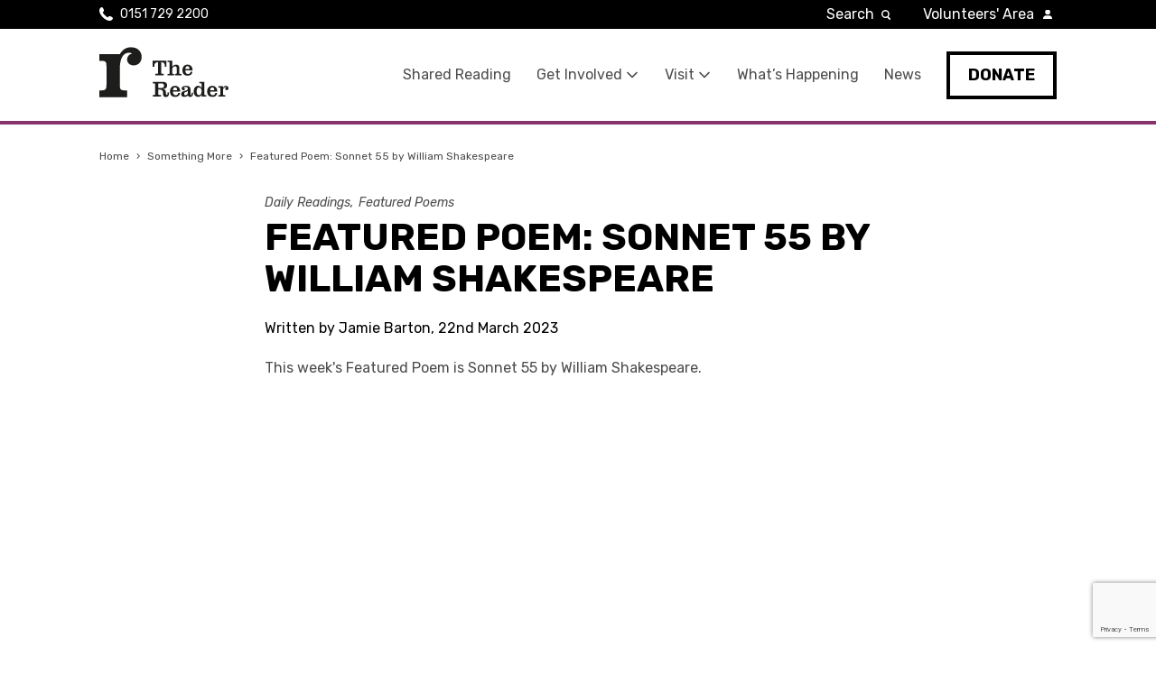

--- FILE ---
content_type: text/html; charset=UTF-8
request_url: https://www.thereader.org.uk/featured-poem-sonnet-55-by-william-shakespeare/
body_size: 19893
content:
<!DOCTYPE html>
<html lang="en-GB">
  <head>
      <meta charset="UTF-8">
<script type="text/javascript">
/* <![CDATA[ */
var gform;gform||(document.addEventListener("gform_main_scripts_loaded",function(){gform.scriptsLoaded=!0}),document.addEventListener("gform/theme/scripts_loaded",function(){gform.themeScriptsLoaded=!0}),window.addEventListener("DOMContentLoaded",function(){gform.domLoaded=!0}),gform={domLoaded:!1,scriptsLoaded:!1,themeScriptsLoaded:!1,isFormEditor:()=>"function"==typeof InitializeEditor,callIfLoaded:function(o){return!(!gform.domLoaded||!gform.scriptsLoaded||!gform.themeScriptsLoaded&&!gform.isFormEditor()||(gform.isFormEditor()&&console.warn("The use of gform.initializeOnLoaded() is deprecated in the form editor context and will be removed in Gravity Forms 3.1."),o(),0))},initializeOnLoaded:function(o){gform.callIfLoaded(o)||(document.addEventListener("gform_main_scripts_loaded",()=>{gform.scriptsLoaded=!0,gform.callIfLoaded(o)}),document.addEventListener("gform/theme/scripts_loaded",()=>{gform.themeScriptsLoaded=!0,gform.callIfLoaded(o)}),window.addEventListener("DOMContentLoaded",()=>{gform.domLoaded=!0,gform.callIfLoaded(o)}))},hooks:{action:{},filter:{}},addAction:function(o,r,e,t){gform.addHook("action",o,r,e,t)},addFilter:function(o,r,e,t){gform.addHook("filter",o,r,e,t)},doAction:function(o){gform.doHook("action",o,arguments)},applyFilters:function(o){return gform.doHook("filter",o,arguments)},removeAction:function(o,r){gform.removeHook("action",o,r)},removeFilter:function(o,r,e){gform.removeHook("filter",o,r,e)},addHook:function(o,r,e,t,n){null==gform.hooks[o][r]&&(gform.hooks[o][r]=[]);var d=gform.hooks[o][r];null==n&&(n=r+"_"+d.length),gform.hooks[o][r].push({tag:n,callable:e,priority:t=null==t?10:t})},doHook:function(r,o,e){var t;if(e=Array.prototype.slice.call(e,1),null!=gform.hooks[r][o]&&((o=gform.hooks[r][o]).sort(function(o,r){return o.priority-r.priority}),o.forEach(function(o){"function"!=typeof(t=o.callable)&&(t=window[t]),"action"==r?t.apply(null,e):e[0]=t.apply(null,e)})),"filter"==r)return e[0]},removeHook:function(o,r,t,n){var e;null!=gform.hooks[o][r]&&(e=(e=gform.hooks[o][r]).filter(function(o,r,e){return!!(null!=n&&n!=o.tag||null!=t&&t!=o.priority)}),gform.hooks[o][r]=e)}});
/* ]]> */
</script>

      <meta http-equiv="X-UA-Compatible" content="IE=edge,chrome=1">
      <meta name="viewport" content="width=device-width, initial-scale=1.0">

    <!-- Google Tag Manager -->
    <script>(function(w,d,s,l,i){w[l]=w[l]||[];w[l].push({'gtm.start':
    new Date().getTime(),event:'gtm.js'});var f=d.getElementsByTagName(s)[0],
    j=d.createElement(s),dl=l!='dataLayer'?'&l='+l:'';j.async=true;j.src=
    'https://www.googletagmanager.com/gtm.js?id='+i+dl;f.parentNode.insertBefore(j,f);
    })(window,document,'script','dataLayer','GTM-WZ5JSNZ');</script>
    <!-- End Google Tag Manager -->

      <link rel="dns-prefetch" href="//googletagmanager.com">

        
      <meta name='robots' content='index, follow, max-image-preview:large, max-snippet:-1, max-video-preview:-1' />

	<!-- This site is optimized with the Yoast SEO plugin v26.8 - https://yoast.com/product/yoast-seo-wordpress/ -->
	<title>Featured Poem: Sonnet 55 by William Shakespeare - The Reader</title>
	<link rel="canonical" href="https://www.thereader.org.uk/featured-poem-sonnet-55-by-william-shakespeare/" />
	<meta property="og:locale" content="en_GB" />
	<meta property="og:type" content="article" />
	<meta property="og:title" content="Featured Poem: Sonnet 55 by William Shakespeare - The Reader" />
	<meta property="og:description" content="This week&#039;s Featured Poem is Sonnet 55 by William Shakespeare. Sonnet 55 Not marble nor the gilded monuments Of princes&hellip;" />
	<meta property="og:url" content="https://www.thereader.org.uk/featured-poem-sonnet-55-by-william-shakespeare/" />
	<meta property="og:site_name" content="The Reader" />
	<meta property="article:published_time" content="2023-03-22T16:57:51+00:00" />
	<meta property="article:modified_time" content="2023-06-15T12:25:54+00:00" />
	<meta property="og:image" content="https://www.thereader.org.uk/wp-content/uploads/2023/03/Copy-of-Featured-Poem-template-1.png" />
	<meta property="og:image:width" content="1920" />
	<meta property="og:image:height" content="1080" />
	<meta property="og:image:type" content="image/png" />
	<meta name="author" content="Jamie Barton" />
	<meta name="twitter:card" content="summary_large_image" />
	<meta name="twitter:label1" content="Written by" />
	<meta name="twitter:data1" content="Jamie Barton" />
	<meta name="twitter:label2" content="Estimated reading time" />
	<meta name="twitter:data2" content="1 minute" />
	<script type="application/ld+json" class="yoast-schema-graph">{"@context":"https://schema.org","@graph":[{"@type":"Article","@id":"https://www.thereader.org.uk/featured-poem-sonnet-55-by-william-shakespeare/#article","isPartOf":{"@id":"https://www.thereader.org.uk/featured-poem-sonnet-55-by-william-shakespeare/"},"author":{"name":"Jamie Barton","@id":"https://www.thereader.org.uk/#/schema/person/7da6ae5924b5719058d597f55d947104"},"headline":"Featured Poem: Sonnet 55 by William Shakespeare","datePublished":"2023-03-22T16:57:51+00:00","dateModified":"2023-06-15T12:25:54+00:00","mainEntityOfPage":{"@id":"https://www.thereader.org.uk/featured-poem-sonnet-55-by-william-shakespeare/"},"wordCount":133,"image":{"@id":"https://www.thereader.org.uk/featured-poem-sonnet-55-by-william-shakespeare/#primaryimage"},"thumbnailUrl":"https://www.thereader.org.uk/wp-content/uploads/2023/03/Copy-of-Featured-Poem-template-1.png","articleSection":["Daily Readings","Featured Poems"],"inLanguage":"en-GB"},{"@type":"WebPage","@id":"https://www.thereader.org.uk/featured-poem-sonnet-55-by-william-shakespeare/","url":"https://www.thereader.org.uk/featured-poem-sonnet-55-by-william-shakespeare/","name":"Featured Poem: Sonnet 55 by William Shakespeare - The Reader","isPartOf":{"@id":"https://www.thereader.org.uk/#website"},"primaryImageOfPage":{"@id":"https://www.thereader.org.uk/featured-poem-sonnet-55-by-william-shakespeare/#primaryimage"},"image":{"@id":"https://www.thereader.org.uk/featured-poem-sonnet-55-by-william-shakespeare/#primaryimage"},"thumbnailUrl":"https://www.thereader.org.uk/wp-content/uploads/2023/03/Copy-of-Featured-Poem-template-1.png","datePublished":"2023-03-22T16:57:51+00:00","dateModified":"2023-06-15T12:25:54+00:00","author":{"@id":"https://www.thereader.org.uk/#/schema/person/7da6ae5924b5719058d597f55d947104"},"breadcrumb":{"@id":"https://www.thereader.org.uk/featured-poem-sonnet-55-by-william-shakespeare/#breadcrumb"},"inLanguage":"en-GB","potentialAction":[{"@type":"ReadAction","target":["https://www.thereader.org.uk/featured-poem-sonnet-55-by-william-shakespeare/"]}]},{"@type":"ImageObject","inLanguage":"en-GB","@id":"https://www.thereader.org.uk/featured-poem-sonnet-55-by-william-shakespeare/#primaryimage","url":"https://www.thereader.org.uk/wp-content/uploads/2023/03/Copy-of-Featured-Poem-template-1.png","contentUrl":"https://www.thereader.org.uk/wp-content/uploads/2023/03/Copy-of-Featured-Poem-template-1.png","width":1920,"height":1080},{"@type":"BreadcrumbList","@id":"https://www.thereader.org.uk/featured-poem-sonnet-55-by-william-shakespeare/#breadcrumb","itemListElement":[{"@type":"ListItem","position":1,"name":"Home","item":"https://www.thereader.org.uk/"},{"@type":"ListItem","position":2,"name":"Something More","item":"https://www.thereader.org.uk/shared-reading-wwd/something-more/"},{"@type":"ListItem","position":3,"name":"Featured Poem: Sonnet 55 by William Shakespeare"}]},{"@type":"WebSite","@id":"https://www.thereader.org.uk/#website","url":"https://www.thereader.org.uk/","name":"The Reader","description":"Bringing people together and books to life","potentialAction":[{"@type":"SearchAction","target":{"@type":"EntryPoint","urlTemplate":"https://www.thereader.org.uk/?s={search_term_string}"},"query-input":{"@type":"PropertyValueSpecification","valueRequired":true,"valueName":"search_term_string"}}],"inLanguage":"en-GB"},{"@type":"Person","@id":"https://www.thereader.org.uk/#/schema/person/7da6ae5924b5719058d597f55d947104","name":"Jamie Barton","image":{"@type":"ImageObject","inLanguage":"en-GB","@id":"https://www.thereader.org.uk/#/schema/person/image/","url":"https://secure.gravatar.com/avatar/f26b46111a51b2f8641bdcac848e14f1351beac0c9d4cc5d94411845d5b187f2?s=96&d=monsterid&r=g","contentUrl":"https://secure.gravatar.com/avatar/f26b46111a51b2f8641bdcac848e14f1351beac0c9d4cc5d94411845d5b187f2?s=96&d=monsterid&r=g","caption":"Jamie Barton"},"url":"https://www.thereader.org.uk/author/jamielb/"}]}</script>
	<!-- / Yoast SEO plugin. -->


<link rel='dns-prefetch' href='//maps.googleapis.com' />
<link rel='dns-prefetch' href='//cc.cdn.civiccomputing.com' />
<link rel="alternate" type="application/rss+xml" title="The Reader &raquo; Feed" href="https://www.thereader.org.uk/feed/" />
<link rel="alternate" type="application/rss+xml" title="The Reader &raquo; Comments Feed" href="https://www.thereader.org.uk/comments/feed/" />
<link rel="alternate" title="oEmbed (JSON)" type="application/json+oembed" href="https://www.thereader.org.uk/wp-json/oembed/1.0/embed?url=https%3A%2F%2Fwww.thereader.org.uk%2Ffeatured-poem-sonnet-55-by-william-shakespeare%2F" />
<link rel="alternate" title="oEmbed (XML)" type="text/xml+oembed" href="https://www.thereader.org.uk/wp-json/oembed/1.0/embed?url=https%3A%2F%2Fwww.thereader.org.uk%2Ffeatured-poem-sonnet-55-by-william-shakespeare%2F&#038;format=xml" />
<style id='wp-img-auto-sizes-contain-inline-css' type='text/css'>
img:is([sizes=auto i],[sizes^="auto," i]){contain-intrinsic-size:3000px 1500px}
/*# sourceURL=wp-img-auto-sizes-contain-inline-css */
</style>
<link rel='stylesheet' id='theme-styles-css' href='https://www.thereader.org.uk/wp-content/themes/the-reader/compiled/css/min/style.css?ver=1680159621' type='text/css' media='all' />
<style id='wp-emoji-styles-inline-css' type='text/css'>

	img.wp-smiley, img.emoji {
		display: inline !important;
		border: none !important;
		box-shadow: none !important;
		height: 1em !important;
		width: 1em !important;
		margin: 0 0.07em !important;
		vertical-align: -0.1em !important;
		background: none !important;
		padding: 0 !important;
	}
/*# sourceURL=wp-emoji-styles-inline-css */
</style>
<style id='wp-block-library-inline-css' type='text/css'>
:root{--wp-block-synced-color:#7a00df;--wp-block-synced-color--rgb:122,0,223;--wp-bound-block-color:var(--wp-block-synced-color);--wp-editor-canvas-background:#ddd;--wp-admin-theme-color:#007cba;--wp-admin-theme-color--rgb:0,124,186;--wp-admin-theme-color-darker-10:#006ba1;--wp-admin-theme-color-darker-10--rgb:0,107,160.5;--wp-admin-theme-color-darker-20:#005a87;--wp-admin-theme-color-darker-20--rgb:0,90,135;--wp-admin-border-width-focus:2px}@media (min-resolution:192dpi){:root{--wp-admin-border-width-focus:1.5px}}.wp-element-button{cursor:pointer}:root .has-very-light-gray-background-color{background-color:#eee}:root .has-very-dark-gray-background-color{background-color:#313131}:root .has-very-light-gray-color{color:#eee}:root .has-very-dark-gray-color{color:#313131}:root .has-vivid-green-cyan-to-vivid-cyan-blue-gradient-background{background:linear-gradient(135deg,#00d084,#0693e3)}:root .has-purple-crush-gradient-background{background:linear-gradient(135deg,#34e2e4,#4721fb 50%,#ab1dfe)}:root .has-hazy-dawn-gradient-background{background:linear-gradient(135deg,#faaca8,#dad0ec)}:root .has-subdued-olive-gradient-background{background:linear-gradient(135deg,#fafae1,#67a671)}:root .has-atomic-cream-gradient-background{background:linear-gradient(135deg,#fdd79a,#004a59)}:root .has-nightshade-gradient-background{background:linear-gradient(135deg,#330968,#31cdcf)}:root .has-midnight-gradient-background{background:linear-gradient(135deg,#020381,#2874fc)}:root{--wp--preset--font-size--normal:16px;--wp--preset--font-size--huge:42px}.has-regular-font-size{font-size:1em}.has-larger-font-size{font-size:2.625em}.has-normal-font-size{font-size:var(--wp--preset--font-size--normal)}.has-huge-font-size{font-size:var(--wp--preset--font-size--huge)}.has-text-align-center{text-align:center}.has-text-align-left{text-align:left}.has-text-align-right{text-align:right}.has-fit-text{white-space:nowrap!important}#end-resizable-editor-section{display:none}.aligncenter{clear:both}.items-justified-left{justify-content:flex-start}.items-justified-center{justify-content:center}.items-justified-right{justify-content:flex-end}.items-justified-space-between{justify-content:space-between}.screen-reader-text{border:0;clip-path:inset(50%);height:1px;margin:-1px;overflow:hidden;padding:0;position:absolute;width:1px;word-wrap:normal!important}.screen-reader-text:focus{background-color:#ddd;clip-path:none;color:#444;display:block;font-size:1em;height:auto;left:5px;line-height:normal;padding:15px 23px 14px;text-decoration:none;top:5px;width:auto;z-index:100000}html :where(.has-border-color){border-style:solid}html :where([style*=border-top-color]){border-top-style:solid}html :where([style*=border-right-color]){border-right-style:solid}html :where([style*=border-bottom-color]){border-bottom-style:solid}html :where([style*=border-left-color]){border-left-style:solid}html :where([style*=border-width]){border-style:solid}html :where([style*=border-top-width]){border-top-style:solid}html :where([style*=border-right-width]){border-right-style:solid}html :where([style*=border-bottom-width]){border-bottom-style:solid}html :where([style*=border-left-width]){border-left-style:solid}html :where(img[class*=wp-image-]){height:auto;max-width:100%}:where(figure){margin:0 0 1em}html :where(.is-position-sticky){--wp-admin--admin-bar--position-offset:var(--wp-admin--admin-bar--height,0px)}@media screen and (max-width:600px){html :where(.is-position-sticky){--wp-admin--admin-bar--position-offset:0px}}

/*# sourceURL=wp-block-library-inline-css */
</style><style id='global-styles-inline-css' type='text/css'>
:root{--wp--preset--aspect-ratio--square: 1;--wp--preset--aspect-ratio--4-3: 4/3;--wp--preset--aspect-ratio--3-4: 3/4;--wp--preset--aspect-ratio--3-2: 3/2;--wp--preset--aspect-ratio--2-3: 2/3;--wp--preset--aspect-ratio--16-9: 16/9;--wp--preset--aspect-ratio--9-16: 9/16;--wp--preset--color--black: #000000;--wp--preset--color--cyan-bluish-gray: #abb8c3;--wp--preset--color--white: #ffffff;--wp--preset--color--pale-pink: #f78da7;--wp--preset--color--vivid-red: #cf2e2e;--wp--preset--color--luminous-vivid-orange: #ff6900;--wp--preset--color--luminous-vivid-amber: #fcb900;--wp--preset--color--light-green-cyan: #7bdcb5;--wp--preset--color--vivid-green-cyan: #00d084;--wp--preset--color--pale-cyan-blue: #8ed1fc;--wp--preset--color--vivid-cyan-blue: #0693e3;--wp--preset--color--vivid-purple: #9b51e0;--wp--preset--gradient--vivid-cyan-blue-to-vivid-purple: linear-gradient(135deg,rgb(6,147,227) 0%,rgb(155,81,224) 100%);--wp--preset--gradient--light-green-cyan-to-vivid-green-cyan: linear-gradient(135deg,rgb(122,220,180) 0%,rgb(0,208,130) 100%);--wp--preset--gradient--luminous-vivid-amber-to-luminous-vivid-orange: linear-gradient(135deg,rgb(252,185,0) 0%,rgb(255,105,0) 100%);--wp--preset--gradient--luminous-vivid-orange-to-vivid-red: linear-gradient(135deg,rgb(255,105,0) 0%,rgb(207,46,46) 100%);--wp--preset--gradient--very-light-gray-to-cyan-bluish-gray: linear-gradient(135deg,rgb(238,238,238) 0%,rgb(169,184,195) 100%);--wp--preset--gradient--cool-to-warm-spectrum: linear-gradient(135deg,rgb(74,234,220) 0%,rgb(151,120,209) 20%,rgb(207,42,186) 40%,rgb(238,44,130) 60%,rgb(251,105,98) 80%,rgb(254,248,76) 100%);--wp--preset--gradient--blush-light-purple: linear-gradient(135deg,rgb(255,206,236) 0%,rgb(152,150,240) 100%);--wp--preset--gradient--blush-bordeaux: linear-gradient(135deg,rgb(254,205,165) 0%,rgb(254,45,45) 50%,rgb(107,0,62) 100%);--wp--preset--gradient--luminous-dusk: linear-gradient(135deg,rgb(255,203,112) 0%,rgb(199,81,192) 50%,rgb(65,88,208) 100%);--wp--preset--gradient--pale-ocean: linear-gradient(135deg,rgb(255,245,203) 0%,rgb(182,227,212) 50%,rgb(51,167,181) 100%);--wp--preset--gradient--electric-grass: linear-gradient(135deg,rgb(202,248,128) 0%,rgb(113,206,126) 100%);--wp--preset--gradient--midnight: linear-gradient(135deg,rgb(2,3,129) 0%,rgb(40,116,252) 100%);--wp--preset--font-size--small: 13px;--wp--preset--font-size--medium: 20px;--wp--preset--font-size--large: 36px;--wp--preset--font-size--x-large: 42px;--wp--preset--spacing--20: 0.44rem;--wp--preset--spacing--30: 0.67rem;--wp--preset--spacing--40: 1rem;--wp--preset--spacing--50: 1.5rem;--wp--preset--spacing--60: 2.25rem;--wp--preset--spacing--70: 3.38rem;--wp--preset--spacing--80: 5.06rem;--wp--preset--shadow--natural: 6px 6px 9px rgba(0, 0, 0, 0.2);--wp--preset--shadow--deep: 12px 12px 50px rgba(0, 0, 0, 0.4);--wp--preset--shadow--sharp: 6px 6px 0px rgba(0, 0, 0, 0.2);--wp--preset--shadow--outlined: 6px 6px 0px -3px rgb(255, 255, 255), 6px 6px rgb(0, 0, 0);--wp--preset--shadow--crisp: 6px 6px 0px rgb(0, 0, 0);}:where(.is-layout-flex){gap: 0.5em;}:where(.is-layout-grid){gap: 0.5em;}body .is-layout-flex{display: flex;}.is-layout-flex{flex-wrap: wrap;align-items: center;}.is-layout-flex > :is(*, div){margin: 0;}body .is-layout-grid{display: grid;}.is-layout-grid > :is(*, div){margin: 0;}:where(.wp-block-columns.is-layout-flex){gap: 2em;}:where(.wp-block-columns.is-layout-grid){gap: 2em;}:where(.wp-block-post-template.is-layout-flex){gap: 1.25em;}:where(.wp-block-post-template.is-layout-grid){gap: 1.25em;}.has-black-color{color: var(--wp--preset--color--black) !important;}.has-cyan-bluish-gray-color{color: var(--wp--preset--color--cyan-bluish-gray) !important;}.has-white-color{color: var(--wp--preset--color--white) !important;}.has-pale-pink-color{color: var(--wp--preset--color--pale-pink) !important;}.has-vivid-red-color{color: var(--wp--preset--color--vivid-red) !important;}.has-luminous-vivid-orange-color{color: var(--wp--preset--color--luminous-vivid-orange) !important;}.has-luminous-vivid-amber-color{color: var(--wp--preset--color--luminous-vivid-amber) !important;}.has-light-green-cyan-color{color: var(--wp--preset--color--light-green-cyan) !important;}.has-vivid-green-cyan-color{color: var(--wp--preset--color--vivid-green-cyan) !important;}.has-pale-cyan-blue-color{color: var(--wp--preset--color--pale-cyan-blue) !important;}.has-vivid-cyan-blue-color{color: var(--wp--preset--color--vivid-cyan-blue) !important;}.has-vivid-purple-color{color: var(--wp--preset--color--vivid-purple) !important;}.has-black-background-color{background-color: var(--wp--preset--color--black) !important;}.has-cyan-bluish-gray-background-color{background-color: var(--wp--preset--color--cyan-bluish-gray) !important;}.has-white-background-color{background-color: var(--wp--preset--color--white) !important;}.has-pale-pink-background-color{background-color: var(--wp--preset--color--pale-pink) !important;}.has-vivid-red-background-color{background-color: var(--wp--preset--color--vivid-red) !important;}.has-luminous-vivid-orange-background-color{background-color: var(--wp--preset--color--luminous-vivid-orange) !important;}.has-luminous-vivid-amber-background-color{background-color: var(--wp--preset--color--luminous-vivid-amber) !important;}.has-light-green-cyan-background-color{background-color: var(--wp--preset--color--light-green-cyan) !important;}.has-vivid-green-cyan-background-color{background-color: var(--wp--preset--color--vivid-green-cyan) !important;}.has-pale-cyan-blue-background-color{background-color: var(--wp--preset--color--pale-cyan-blue) !important;}.has-vivid-cyan-blue-background-color{background-color: var(--wp--preset--color--vivid-cyan-blue) !important;}.has-vivid-purple-background-color{background-color: var(--wp--preset--color--vivid-purple) !important;}.has-black-border-color{border-color: var(--wp--preset--color--black) !important;}.has-cyan-bluish-gray-border-color{border-color: var(--wp--preset--color--cyan-bluish-gray) !important;}.has-white-border-color{border-color: var(--wp--preset--color--white) !important;}.has-pale-pink-border-color{border-color: var(--wp--preset--color--pale-pink) !important;}.has-vivid-red-border-color{border-color: var(--wp--preset--color--vivid-red) !important;}.has-luminous-vivid-orange-border-color{border-color: var(--wp--preset--color--luminous-vivid-orange) !important;}.has-luminous-vivid-amber-border-color{border-color: var(--wp--preset--color--luminous-vivid-amber) !important;}.has-light-green-cyan-border-color{border-color: var(--wp--preset--color--light-green-cyan) !important;}.has-vivid-green-cyan-border-color{border-color: var(--wp--preset--color--vivid-green-cyan) !important;}.has-pale-cyan-blue-border-color{border-color: var(--wp--preset--color--pale-cyan-blue) !important;}.has-vivid-cyan-blue-border-color{border-color: var(--wp--preset--color--vivid-cyan-blue) !important;}.has-vivid-purple-border-color{border-color: var(--wp--preset--color--vivid-purple) !important;}.has-vivid-cyan-blue-to-vivid-purple-gradient-background{background: var(--wp--preset--gradient--vivid-cyan-blue-to-vivid-purple) !important;}.has-light-green-cyan-to-vivid-green-cyan-gradient-background{background: var(--wp--preset--gradient--light-green-cyan-to-vivid-green-cyan) !important;}.has-luminous-vivid-amber-to-luminous-vivid-orange-gradient-background{background: var(--wp--preset--gradient--luminous-vivid-amber-to-luminous-vivid-orange) !important;}.has-luminous-vivid-orange-to-vivid-red-gradient-background{background: var(--wp--preset--gradient--luminous-vivid-orange-to-vivid-red) !important;}.has-very-light-gray-to-cyan-bluish-gray-gradient-background{background: var(--wp--preset--gradient--very-light-gray-to-cyan-bluish-gray) !important;}.has-cool-to-warm-spectrum-gradient-background{background: var(--wp--preset--gradient--cool-to-warm-spectrum) !important;}.has-blush-light-purple-gradient-background{background: var(--wp--preset--gradient--blush-light-purple) !important;}.has-blush-bordeaux-gradient-background{background: var(--wp--preset--gradient--blush-bordeaux) !important;}.has-luminous-dusk-gradient-background{background: var(--wp--preset--gradient--luminous-dusk) !important;}.has-pale-ocean-gradient-background{background: var(--wp--preset--gradient--pale-ocean) !important;}.has-electric-grass-gradient-background{background: var(--wp--preset--gradient--electric-grass) !important;}.has-midnight-gradient-background{background: var(--wp--preset--gradient--midnight) !important;}.has-small-font-size{font-size: var(--wp--preset--font-size--small) !important;}.has-medium-font-size{font-size: var(--wp--preset--font-size--medium) !important;}.has-large-font-size{font-size: var(--wp--preset--font-size--large) !important;}.has-x-large-font-size{font-size: var(--wp--preset--font-size--x-large) !important;}
/*# sourceURL=global-styles-inline-css */
</style>

<style id='classic-theme-styles-inline-css' type='text/css'>
/*! This file is auto-generated */
.wp-block-button__link{color:#fff;background-color:#32373c;border-radius:9999px;box-shadow:none;text-decoration:none;padding:calc(.667em + 2px) calc(1.333em + 2px);font-size:1.125em}.wp-block-file__button{background:#32373c;color:#fff;text-decoration:none}
/*# sourceURL=/wp-includes/css/classic-themes.min.css */
</style>
<link rel='stylesheet' id='wp-components-css' href='https://www.thereader.org.uk/wp-includes/css/dist/components/style.min.css?ver=6.9' type='text/css' media='all' />
<link rel='stylesheet' id='wp-preferences-css' href='https://www.thereader.org.uk/wp-includes/css/dist/preferences/style.min.css?ver=6.9' type='text/css' media='all' />
<link rel='stylesheet' id='wp-block-editor-css' href='https://www.thereader.org.uk/wp-includes/css/dist/block-editor/style.min.css?ver=6.9' type='text/css' media='all' />
<link rel='stylesheet' id='popup-maker-block-library-style-css' href='https://www.thereader.org.uk/wp-content/plugins/popup-maker/dist/packages/block-library-style.css?ver=dbea705cfafe089d65f1' type='text/css' media='all' />
<script type="text/javascript" src="https://maps.googleapis.com/maps/api/js?key=AIzaSyCd2HsQqJ-UTOCqgYGcG_mwOBnC04hX94U&amp;libraries=geometry,places,drawing,geocoding" id="google-maps-js"></script>
<script type="text/javascript" src="https://www.thereader.org.uk/wp-content/themes/the-reader/js/vendor/markerWithLabel.js" id="google-maps-marker-js"></script>
<script type="text/javascript" src="https://www.thereader.org.uk/wp-content/themes/the-reader/js/vendor/markerclusterer.js" id="google-maps-marker-cluster-js"></script>
<link rel="https://api.w.org/" href="https://www.thereader.org.uk/wp-json/" /><link rel="alternate" title="JSON" type="application/json" href="https://www.thereader.org.uk/wp-json/wp/v2/posts/75638" /><link rel='shortlink' href='https://www.thereader.org.uk/?p=75638' />

        <!-- FAVICONS -->
        <link rel="icon" type="image/x-icon" href="https://www.thereader.org.uk/wp-content/themes/the-reader/images/favicon/favicon.ico">
        <link rel="apple-touch-icon" sizes="180x180" href="https://www.thereader.org.uk/wp-content/themes/the-reader/images/favicon/apple-touch-icon.png">
        <link rel="icon" type="image/png" sizes="32x32" href="https://www.thereader.org.uk/wp-content/themes/the-reader/images/favicon/favicon-32x32.png">
        <link rel="icon" type="image/png" sizes="16x16" href="https://www.thereader.org.uk/wp-content/themes/the-reader/images/favicon/favicon-16x16.png">
        <link rel="manifest" href="https://www.thereader.org.uk/wp-content/themes/the-reader/images/favicon/site.webmanifest">
        <link rel="mask-icon" href="https://www.thereader.org.uk/wp-content/themes/the-reader/images/favicon/safari-pinned-tab.svg" color="#5bbad5">
        <meta name="msapplication-TileColor" content="#ffffff">
        <meta name="theme-color" content="#ffffff">

        <!-- Font -->
        <link href="https://fonts.googleapis.com/css?family=Rubik:400,400i,500,700&display=swap" rel="stylesheet">
  <link rel='stylesheet' id='gaddon_form_settings_css-css' href='https://www.thereader.org.uk/wp-content/plugins/gravityforms/includes/addon/css/gaddon_settings.min.css?ver=2.9.26' type='text/css' media='all' />
<link rel='stylesheet' id='gform_chosen-css' href='https://www.thereader.org.uk/wp-content/plugins/gravityforms/legacy/css/chosen.min.css?ver=2.9.26' type='text/css' media='all' />
<link rel='stylesheet' id='gfdcrm-admin-css-css' href='https://www.thereader.org.uk/wp-content/plugins/gravityformsdynamicscrm/assets/css/admin.css?ver=1.8.2' type='text/css' media='all' />
</head>
  <body class="wp-singular post-template-default single single-post postid-75638 single-format-standard wp-theme-the-reader singular">
        <!-- Google Tag Manager (noscript) -->
    <noscript><iframe src="https://www.googletagmanager.com/ns.html?id=GTM-WZ5JSNZ"
    height="0" width="0" style="display:none;visibility:hidden"></iframe></noscript>
    <!-- End Google Tag Manager (noscript) -->

        <div class="wrapper">
    <a href="#content-top" class="sr-only skip-content">Skip navigation to main content</a>

    
    <header class="site-header " id="top">
        <div class="container">
            <div class="col col-no-1-2 col-sm-1-6">
                <a href="https://www.thereader.org.uk" class="site-header__logo">The Reader</a>
            </div>
            <div class="col col-no-1-2 col-sm-5-6">
                <button class="site-header__nav-btn">Menu</button>
                <nav>
                    <div class="menu-main-nav-container"><ul id="main-nav" class="site-header__primary-nav"><li id="menu-item-83645" class="menu-item menu-item-type-post_type menu-item-object-page menu-item-83645"><a href="https://www.thereader.org.uk/shared-reading-wwd/">Shared Reading</a></li>
<li id="menu-item-107" class="menu-item menu-item-type-post_type menu-item-object-page menu-item-has-children menu-item-107"><a href="https://www.thereader.org.uk/get-involved/">Get Involved</a>
<ul class="sub-menu">
	<li id="menu-item-1047" class="menu-item menu-item-type-post_type menu-item-object-page menu-item-1047"><a href="https://www.thereader.org.uk/get-involved/">Get Involved</a></li>
	<li id="menu-item-86553" class="menu-item menu-item-type-post_type menu-item-object-page menu-item-86553"><a href="https://www.thereader.org.uk/christmasappeal2025/">Christmas Appeal 2025</a></li>
	<li id="menu-item-108" class="menu-item menu-item-type-post_type menu-item-object-page menu-item-108"><a href="https://www.thereader.org.uk/get-involved/contact-us/">Contact Us</a></li>
	<li id="menu-item-67142" class="menu-item menu-item-type-post_type menu-item-object-page menu-item-67142"><a href="https://www.thereader.org.uk/stay-connected/">Stay Connected</a></li>
</ul>
</li>
<li id="menu-item-97" class="menu-item menu-item-type-post_type menu-item-object-page menu-item-has-children menu-item-97"><a href="https://www.thereader.org.uk/visit-calderstones/">Visit</a>
<ul class="sub-menu">
	<li id="menu-item-1048" class="menu-item menu-item-type-post_type menu-item-object-page menu-item-1048"><a href="https://www.thereader.org.uk/visit-calderstones/">Plan Your Visit</a></li>
	<li id="menu-item-85797" class="menu-item menu-item-type-post_type menu-item-object-page menu-item-85797"><a href="https://www.thereader.org.uk/visit-calderstones/calderstones-membership/">Calderstones Membership</a></li>
	<li id="menu-item-58423" class="menu-item menu-item-type-post_type menu-item-object-page menu-item-58423"><a href="https://www.thereader.org.uk/visit-calderstones/hire-a-space/">Event Hire</a></li>
</ul>
</li>
<li id="menu-item-85699" class="menu-item menu-item-type-post_type menu-item-object-page menu-item-85699"><a href="https://www.thereader.org.uk/whats-happening/">What’s Happening</a></li>
<li id="menu-item-116" class="menu-item menu-item-type-post_type menu-item-object-page current_page_parent menu-item-116"><a href="https://www.thereader.org.uk/shared-reading-wwd/something-more/">News</a></li>
<li id="menu-item-61002" class="site-header__donate menu-item menu-item-type-custom menu-item-object-custom menu-item-61002"><a href="https://thereader.ticketsolve.com/ticketbooth/products/donation">Donate</a></li>
</ul></div>
                    
                    
                    <div class="site-header__secondary-nav-container">
                        <ul class="site-header__secondary-nav">
                            <li class="site-header__telephone">
                                <a href="tel:01517292200" class="phoneNumLink">0151 729 2200</a>                            </li>
                            <li class="site-header__search">
                                <form action="https://www.thereader.org.uk/">
    <label for="search">Search</label>
    <input type="text" name="s" id="search" value="" placeholder="Search..." />
    <button type="submit">Go</button>
</form>                            </li>
                            <!-- <li class="site-header__shop">
                                <a href="https://shop.thereader.org.uk">Shop</a>
                            </li> -->
                                                            <li class="site-header__volunteers"><a href="https://readers.thereader.org.uk">Volunteers' Area</a></li>
                                                    </ul>
                    </div>
                </nav>
            </div>
        </div>
    </header>
<main id="content-top">

    <div class="container container--rel">
    <div class="breadcrumb col small-text"><span><span><a href="https://www.thereader.org.uk/">Home</a></span> › <span><a href="https://www.thereader.org.uk/shared-reading-wwd/something-more/">Something More</a></span> › <span class="breadcrumb_last" aria-current="page">Featured Poem: Sonnet 55 by William Shakespeare</span></span></div></div>
    <section class="section-spacing container">

        
            <div class="col col-md-3-4 col-lg-2-3 align-sm-center">

                <div class="single__tax"><ul><li><a href="https://www.thereader.org.uk/category/daily-readings/">Daily Readings</a></li><li><a href="https://www.thereader.org.uk/category/daily-readings/featured-poems/">Featured Poems</a></li></ul></div>
                <h1>Featured Poem: Sonnet 55 by William Shakespeare</h1>
                                <div class="single__info">Written by Jamie Barton, 22nd March 2023</div>

                <div class="single__content">

                    <p>This week's Featured Poem is Sonnet 55 by William Shakespeare.</p>
<iframe title="Featured Poem: Sonnet 55 by William Shakespeare" width="500" height="281" src="https://www.youtube.com/embed/4ocTe0f7AQ8?feature=oembed" frameborder="0" allow="accelerometer; autoplay; clipboard-write; encrypted-media; gyroscope; picture-in-picture; web-share" referrerpolicy="strict-origin-when-cross-origin" allowfullscreen></iframe>
<p>Sonnet 55</p>
<div class="c-tier c-mix-tier_offsetAsymmetricalShort">
<article class="o-article">
<div class="o-article-bd">
<div class="o-vr o-vr_9x">
<div class="o-grid">
<div class="o-grid-col o-grid-col_9of12 o-mix-grid-col_offset1of12">
<div class="o-vr o-vr_12x">
<div class="c-feature">
<div class="c-feature-bd">
<div class="o-poem isActive" data-view="PoemView">
<div>Not marble nor the gilded monuments</div>
<div>Of princes shall outlive this powerful rhyme,</div>
<div>But you shall shine more bright in these contents</div>
<div>Than unswept stone besmeared with sluttish time.</div>
<div>When wasteful war shall statues overturn,</div>
<div>And broils root out the work of masonry,</div>
<div>Nor Mars his sword nor war’s quick fire shall burn</div>
<div>The living record of your memory.</div>
<div>’Gainst death and all-oblivious enmity</div>
<div>Shall you pace forth; your praise shall still find room</div>
<div>Even in the eyes of all posterity</div>
<div>That wear this world out to the ending doom.</div>
<div>    So, till the Judgement that yourself arise,</div>
<div>    You live in this, and dwell in lovers’ eyes.</div>
</div>
</div>
</div>
<div>by William Shakeaspeare</div>
</div>
</div>
</div>
</div>
</div>
</article>
</div>

                </div>

            </div>

        
    </section>

    <section class="container">

    <div class="col col-md-3-4 col-lg-2-3 align-sm-center">

        <div class="single__share">
            <h4>Share</h4>
                        <ul class="social-share">
                <li class="social-share__social-icon--twitter"><a href="http://twitter.com/share?url=https://www.thereader.org.uk/featured-poem-sonnet-55-by-william-shakespeare" target="_blank">Twitter</a></li>
                <li class="social-share__social-icon--facebook"><a href="https://www.facebook.com/sharer/sharer.php?u=https://www.thereader.org.uk/featured-poem-sonnet-55-by-william-shakespeare" target="_blank">Facebook</a></li>
                <li class="social-share__social-icon--email"><a href="mailto:?body=https://www.thereader.org.uk/featured-poem-sonnet-55-by-william-shakespeare">Email</a></li>
            </ul>
        </div>

    </div>

</section>
    
    
<section class="banner  banner--small">
	<div class="banner-slide colorway--pink-1  is-changing">
				<div class="banner-slide__content container">
			<div class="col col-md-2-3 align-sm-center ">
																			

							</div>
		</div>
	</div>
</section>

    
        <section class="section--alt section-spacing align-text-center">
            <div class="container">
                <div class="col">
                    <h2>Related Articles</h2>
                </div>

                
                    

<a href="https://www.thereader.org.uk/featured-poem-lines-by-thomas-hood/" class=" content-block col col-sm-1-2 col-lg-1-3" >
    
        <div class="content-block__image">
        <img width="750" height="400" src="https://www.thereader.org.uk/wp-content/uploads/2024/02/Copy-of-Featured-Poem-template-6-750x400.png" class="attachment-letterbox-small size-letterbox-small wp-post-image" alt="" decoding="async" loading="lazy" srcset="https://www.thereader.org.uk/wp-content/uploads/2024/02/Copy-of-Featured-Poem-template-6-750x400.png 750w, https://www.thereader.org.uk/wp-content/uploads/2024/02/Copy-of-Featured-Poem-template-6-1500x800.png 1500w" sizes="auto, (max-width: 750px) 100vw, 750px" />    </div>
    
    <div class="content-block__text">
        <header>
            <span class="content-block__category small-text">Featured Poems</span>            <h4 class="mb-0">Featured Poem: Lines by Thomas Hood</h4>
            
                                                </header>
        <p>Our Featured Poem for February is 'Lines' by Thomas Hood, selected and read by Frances. Lines by Thomas Hood Let&hellip;</p>
        <footer>
                        <span class="btn-secondary">Read more</span>        </footer>
    </div>
</a>
                
                    

<a href="https://www.thereader.org.uk/featured-poem-love-by-george-herbert/" class=" content-block col col-sm-1-2 col-lg-1-3" >
    
        <div class="content-block__image">
        <img width="750" height="400" src="https://www.thereader.org.uk/wp-content/uploads/2024/01/Copy-of-Featured-Poem-template-5-750x400.png" class="attachment-letterbox-small size-letterbox-small wp-post-image" alt="" decoding="async" loading="lazy" srcset="https://www.thereader.org.uk/wp-content/uploads/2024/01/Copy-of-Featured-Poem-template-5-750x400.png 750w, https://www.thereader.org.uk/wp-content/uploads/2024/01/Copy-of-Featured-Poem-template-5-1500x800.png 1500w" sizes="auto, (max-width: 750px) 100vw, 750px" />    </div>
    
    <div class="content-block__text">
        <header>
            <span class="content-block__category small-text">Daily Readings</span>            <h4 class="mb-0">Featured Poem: Love by George Herbert</h4>
            
                                                </header>
        <p>The Featured Poem for January is Love by George Herbert and is from the anthology Stressed, Unstressed and is read by&hellip;</p>
        <footer>
                        <span class="btn-secondary">Read more</span>        </footer>
    </div>
</a>
                
                    

<a href="https://www.thereader.org.uk/featured-poem-to-autumn/" class=" content-block col col-sm-1-2 col-lg-1-3" >
    
        <div class="content-block__image">
        <img width="750" height="400" src="https://www.thereader.org.uk/wp-content/uploads/2023/11/Copy-of-Featured-Poem-template-4-750x400.png" class="attachment-letterbox-small size-letterbox-small wp-post-image" alt="" decoding="async" loading="lazy" srcset="https://www.thereader.org.uk/wp-content/uploads/2023/11/Copy-of-Featured-Poem-template-4-750x400.png 750w, https://www.thereader.org.uk/wp-content/uploads/2023/11/Copy-of-Featured-Poem-template-4-1500x800.png 1500w" sizes="auto, (max-width: 750px) 100vw, 750px" />    </div>
    
    <div class="content-block__text">
        <header>
            <span class="content-block__category small-text">Featured Poems</span>            <h4 class="mb-0">Featured Poem: To Autumn</h4>
            
                                                </header>
        <p>For November's Featured Poem, Julie is reading 'To Autumn' by John Clare &nbsp; To Autumn by John Clare Come, pensive&hellip;</p>
        <footer>
                        <span class="btn-secondary">Read more</span>        </footer>
    </div>
</a>
                
            </div>
        </section>

    
    
 <section class="section--alt section-spacing align-text-center">
    <div class="container">
        <div class="col col-md-3-4 col-lg-2-3 align-sm-center">
            <h2>Contact us</h2>            Get in touch and be part of the story <br> You can also speak to us on: <a href="tel:0151 729 2200">0151 729 2200</a>            
                <div class='gf_browser_chrome gform_wrapper gform_legacy_markup_wrapper gform-theme--no-framework' data-form-theme='legacy' data-form-index='0' id='gform_wrapper_1' ><div id='gf_1' class='gform_anchor' tabindex='-1'></div><form method='post' enctype='multipart/form-data' target='gform_ajax_frame_1' id='gform_1'  action='/featured-poem-sonnet-55-by-william-shakespeare/#gf_1' data-formid='1' novalidate> 
 <input type='hidden' class='gforms-pum' value='{"closepopup":false,"closedelay":0,"openpopup":false,"openpopup_id":0}' />
                        <div class='gform-body gform_body'><ul id='gform_fields_1' class='gform_fields top_label form_sublabel_below description_below validation_below'><li id="field_1_9" class="gfield gfield--type-honeypot gform_validation_container field_sublabel_below gfield--has-description field_description_below field_validation_below gfield_visibility_visible"  ><label class='gfield_label gform-field-label' for='input_1_9'>X/Twitter</label><div class='ginput_container'><input name='input_9' id='input_1_9' type='text' value='' autocomplete='new-password'/></div><div class='gfield_description' id='gfield_description_1_9'>This field is for validation purposes and should be left unchanged.</div></li><li id="field_1_1" class="gfield gfield--type-text col-sm-1-2 gfield_contains_required field_sublabel_below gfield--no-description field_description_below field_validation_below gfield_visibility_visible"  ><label class='gfield_label gform-field-label' for='input_1_1'>Your name<span class="gfield_required"><span class="gfield_required gfield_required_asterisk">*</span></span></label><div class='ginput_container ginput_container_text'><input name='input_1' id='input_1_1' type='text' value='' class='medium'    placeholder='Enter your full name' aria-required="true" aria-invalid="false"   /></div></li><li id="field_1_2" class="gfield gfield--type-text col-sm-1-2 gfield_contains_required field_sublabel_below gfield--no-description field_description_below field_validation_below gfield_visibility_visible"  ><label class='gfield_label gform-field-label' for='input_1_2'>Email address<span class="gfield_required"><span class="gfield_required gfield_required_asterisk">*</span></span></label><div class='ginput_container ginput_container_text'><input name='input_2' id='input_1_2' type='text' value='' class='medium'    placeholder='Enter your email' aria-required="true" aria-invalid="false"   /></div></li><li id="field_1_3" class="gfield gfield--type-select gfield_contains_required field_sublabel_below gfield--no-description field_description_below field_validation_below gfield_visibility_visible"  ><label class='gfield_label gform-field-label' for='input_1_3'>Reason for enquiry<span class="gfield_required"><span class="gfield_required gfield_required_asterisk">*</span></span></label><div class='ginput_container ginput_container_select'><select name='input_3' id='input_1_3' class='large gfield_select'    aria-required="true" aria-invalid="false" ><option value='' selected='selected' class='gf_placeholder'>Select reason</option><option value='Volunteering with The Reader' >Volunteering with The Reader</option><option value='Joining a Shared Reading group' >Joining a Shared Reading group</option><option value='Partnering with us' >Partnering with us</option><option value='Visiting Calderstones' >Visiting Calderstones</option><option value='I’d like to find out more' >I’d like to find out more</option></select></div></li><li id="field_1_6" class="gfield gfield--type-textarea gfield_contains_required field_sublabel_below gfield--no-description field_description_below field_validation_below gfield_visibility_visible"  ><label class='gfield_label gform-field-label' for='input_1_6'>Message<span class="gfield_required"><span class="gfield_required gfield_required_asterisk">*</span></span></label><div class='ginput_container ginput_container_textarea'><textarea name='input_6' id='input_1_6' class='textarea large'    placeholder='Write your message' aria-required="true" aria-invalid="false"   rows='10' cols='50'></textarea></div></li><li id="field_1_7" class="gfield gfield--type-checkbox gfield--type-choice terms_conditions gfield_contains_required field_sublabel_below gfield--no-description field_description_below hidden_label field_validation_below gfield_visibility_visible"  ><label class='gfield_label gform-field-label gfield_label_before_complex' >Terms and Conditions<span class="gfield_required"><span class="gfield_required gfield_required_asterisk">*</span></span></label><div class='ginput_container ginput_container_checkbox'><ul class='gfield_checkbox' id='input_1_7'><li class='gchoice gchoice_1_7_1'>
								<input class='gfield-choice-input' name='input_7.1' type='checkbox'  value='I agree to the &lt;a href=&quot;https://www.thereader.org.uk/privacy-policy/&quot; target=&quot;_blank&quot;&gt;The Reader&#039;s Privacy Policy&lt;/a&gt;'  id='choice_1_7_1'   />
								<label for='choice_1_7_1' id='label_1_7_1' class='gform-field-label gform-field-label--type-inline'>I agree to the <a href="https://www.thereader.org.uk/privacy-policy/" target="_blank">The Reader's Privacy Policy</a></label>
							</li></ul></div></li><li id="field_1_8" class="gfield gfield--type-captcha gfield--width-full field_sublabel_below gfield--no-description field_description_below hidden_label field_validation_below gfield_visibility_visible"  ><label class='gfield_label gform-field-label' for='input_1_8'>CAPTCHA</label><div id='input_1_8' class='ginput_container ginput_recaptcha' data-sitekey='6LfAYEErAAAAALlR9B1oyf5v82CWsJ4GJEgWZdiV'  data-theme='light' data-tabindex='-1' data-size='invisible' data-badge='bottomright'></div></li></ul></div>
        <div class='gform-footer gform_footer top_label'> <button type="submit" id="gform_submit_button_1" class="gform_button button" onclick="gform.submission.handleButtonClick(this);" data-submission-type="submit"><span>Submit</span></button> <input type='hidden' name='gform_ajax' value='form_id=1&amp;title=&amp;description=&amp;tabindex=0&amp;theme=legacy&amp;styles=[]&amp;hash=5ac965008bc12817e3240a6de1c48b06' />
            <input type='hidden' class='gform_hidden' name='gform_submission_method' data-js='gform_submission_method_1' value='iframe' />
            <input type='hidden' class='gform_hidden' name='gform_theme' data-js='gform_theme_1' id='gform_theme_1' value='legacy' />
            <input type='hidden' class='gform_hidden' name='gform_style_settings' data-js='gform_style_settings_1' id='gform_style_settings_1' value='[]' />
            <input type='hidden' class='gform_hidden' name='is_submit_1' value='1' />
            <input type='hidden' class='gform_hidden' name='gform_submit' value='1' />
            
            <input type='hidden' class='gform_hidden' name='gform_currency' data-currency='GBP' value='60E7dInVHCPNBU+aZZ6haaFgKAAPCjlzVYgeBtjuCxOz8MpPjm/aXqm6gnDs6WkFDtkvJ5w3HruS7JgA84IE1LZBtvdE3p5noNKTkP61dACGPUE=' />
            <input type='hidden' class='gform_hidden' name='gform_unique_id' value='' />
            <input type='hidden' class='gform_hidden' name='state_1' value='WyJbXSIsIjNkOGRhN2M5MDY1YTJjOGVkNjJiMzgzZDFlZDVmZTViIl0=' />
            <input type='hidden' autocomplete='off' class='gform_hidden' name='gform_target_page_number_1' id='gform_target_page_number_1' value='0' />
            <input type='hidden' autocomplete='off' class='gform_hidden' name='gform_source_page_number_1' id='gform_source_page_number_1' value='1' />
            <input type='hidden' name='gform_field_values' value='' />
            
        </div>
                        </form>
                        </div>
		                <iframe style='display:none;width:0px;height:0px;' src='about:blank' name='gform_ajax_frame_1' id='gform_ajax_frame_1' title='This iframe contains the logic required to handle Ajax powered Gravity Forms.'></iframe>
		                <script type="text/javascript">
/* <![CDATA[ */
 gform.initializeOnLoaded( function() {gformInitSpinner( 1, 'https://www.thereader.org.uk/wp-content/plugins/gravityforms/images/spinner.svg', true );jQuery('#gform_ajax_frame_1').on('load',function(){var contents = jQuery(this).contents().find('*').html();var is_postback = contents.indexOf('GF_AJAX_POSTBACK') >= 0;if(!is_postback){return;}var form_content = jQuery(this).contents().find('#gform_wrapper_1');var is_confirmation = jQuery(this).contents().find('#gform_confirmation_wrapper_1').length > 0;var is_redirect = contents.indexOf('gformRedirect(){') >= 0;var is_form = form_content.length > 0 && ! is_redirect && ! is_confirmation;var mt = parseInt(jQuery('html').css('margin-top'), 10) + parseInt(jQuery('body').css('margin-top'), 10) + 100;if(is_form){jQuery('#gform_wrapper_1').html(form_content.html());if(form_content.hasClass('gform_validation_error')){jQuery('#gform_wrapper_1').addClass('gform_validation_error');} else {jQuery('#gform_wrapper_1').removeClass('gform_validation_error');}setTimeout( function() { /* delay the scroll by 50 milliseconds to fix a bug in chrome */ jQuery(document).scrollTop(jQuery('#gform_wrapper_1').offset().top - mt); }, 50 );if(window['gformInitDatepicker']) {gformInitDatepicker();}if(window['gformInitPriceFields']) {gformInitPriceFields();}var current_page = jQuery('#gform_source_page_number_1').val();gformInitSpinner( 1, 'https://www.thereader.org.uk/wp-content/plugins/gravityforms/images/spinner.svg', true );jQuery(document).trigger('gform_page_loaded', [1, current_page]);window['gf_submitting_1'] = false;}else if(!is_redirect){var confirmation_content = jQuery(this).contents().find('.GF_AJAX_POSTBACK').html();if(!confirmation_content){confirmation_content = contents;}jQuery('#gform_wrapper_1').replaceWith(confirmation_content);jQuery(document).scrollTop(jQuery('#gf_1').offset().top - mt);jQuery(document).trigger('gform_confirmation_loaded', [1]);window['gf_submitting_1'] = false;wp.a11y.speak(jQuery('#gform_confirmation_message_1').text());}else{jQuery('#gform_1').append(contents);if(window['gformRedirect']) {gformRedirect();}}jQuery(document).trigger("gform_pre_post_render", [{ formId: "1", currentPage: "current_page", abort: function() { this.preventDefault(); } }]);        if (event && event.defaultPrevented) {                return;        }        const gformWrapperDiv = document.getElementById( "gform_wrapper_1" );        if ( gformWrapperDiv ) {            const visibilitySpan = document.createElement( "span" );            visibilitySpan.id = "gform_visibility_test_1";            gformWrapperDiv.insertAdjacentElement( "afterend", visibilitySpan );        }        const visibilityTestDiv = document.getElementById( "gform_visibility_test_1" );        let postRenderFired = false;        function triggerPostRender() {            if ( postRenderFired ) {                return;            }            postRenderFired = true;            gform.core.triggerPostRenderEvents( 1, current_page );            if ( visibilityTestDiv ) {                visibilityTestDiv.parentNode.removeChild( visibilityTestDiv );            }        }        function debounce( func, wait, immediate ) {            var timeout;            return function() {                var context = this, args = arguments;                var later = function() {                    timeout = null;                    if ( !immediate ) func.apply( context, args );                };                var callNow = immediate && !timeout;                clearTimeout( timeout );                timeout = setTimeout( later, wait );                if ( callNow ) func.apply( context, args );            };        }        const debouncedTriggerPostRender = debounce( function() {            triggerPostRender();        }, 200 );        if ( visibilityTestDiv && visibilityTestDiv.offsetParent === null ) {            const observer = new MutationObserver( ( mutations ) => {                mutations.forEach( ( mutation ) => {                    if ( mutation.type === 'attributes' && visibilityTestDiv.offsetParent !== null ) {                        debouncedTriggerPostRender();                        observer.disconnect();                    }                });            });            observer.observe( document.body, {                attributes: true,                childList: false,                subtree: true,                attributeFilter: [ 'style', 'class' ],            });        } else {            triggerPostRender();        }    } );} ); 
/* ]]> */
</script>
        </div>
    </div>
</section>
</main>

 <div class="banner banner--small banner--newsletter">
    <div class="banner-slide">
        <div class="banner-slide__content container">
            <div class="col">
                                <div class="form--newsletter">
                    <label>Stay connected with The Reader</label>
                    <button class="gform_button button"><a class="c-white text-deco-none" href="/stay-connected/">Join our mailing list</a></button>
                </div>
            </div>
        </div>
    </div>
</div>

			
			<footer class="footer-main">

				<a href="#top" class="footer-main__top">Top</a>

				<div class="container">

					<div class="col col-lg-3-4">

						<img src="https://www.thereader.org.uk/wp-content/themes/the-reader/images/logo--white.svg" alt="The Reader" class="footer-main__logo">

						<ul class="footer-main__nav">
							<li><span class="footer-main__nav-drop">About Us</span>
								<ul id="menu-footer-nav-1" class="menu"><li id="menu-item-85927" class="menu-item menu-item-type-post_type menu-item-object-page menu-item-85927"><a href="https://www.thereader.org.uk/shared-reading-wwd/">What We Do</a></li>
<li id="menu-item-957" class="menu-item menu-item-type-post_type menu-item-object-page menu-item-957"><a href="https://www.thereader.org.uk/shared-reading-wwd/our-people/">Our People</a></li>
<li id="menu-item-85825" class="menu-item menu-item-type-custom menu-item-object-custom menu-item-85825"><a href="https://www.thereader.org.uk/wp-content/uploads/2024/12/The-Reader-2023-24-Impact-Report.pdf">Our Impact Report 2023/24</a></li>
<li id="menu-item-67989" class="menu-item menu-item-type-custom menu-item-object-custom menu-item-67989"><a href="https://www.thereader.org.uk/wp-content/uploads/2024/07/EDI-statement-for-website-April-2024-update.pdf">Our Equity, Diversity &#038; Inclusion Commitment</a></li>
<li id="menu-item-67979" class="menu-item menu-item-type-custom menu-item-object-custom menu-item-67979"><a href="https://www.thereader.org.uk/wp-content/uploads/2021/07/Social-Media-Moderation-Guidelines.pdf">Our Social Media Moderation Policy</a></li>
</ul>							</li>
							<li><span class="footer-main__nav-drop">Get involved</span>
								<ul id="menu-footer-nav-2" class="menu"><li id="menu-item-976" class="menu-item menu-item-type-post_type_archive menu-item-object-reading-group menu-item-976"><a href="https://www.thereader.org.uk/get-involved/find-a-group/">Find a Group</a></li>
<li id="menu-item-975" class="menu-item menu-item-type-post_type_archive menu-item-object-job menu-item-975"><a href="https://www.thereader.org.uk/job/">Jobs</a></li>
<li id="menu-item-964" class="menu-item menu-item-type-post_type menu-item-object-page menu-item-964"><a href="https://www.thereader.org.uk/get-involved/volunteer/">Become a Volunteer</a></li>
<li id="menu-item-85930" class="menu-item menu-item-type-post_type menu-item-object-page menu-item-85930"><a href="https://www.thereader.org.uk/get-involved/partner-with-us/">Partner With Us</a></li>
<li id="menu-item-85928" class="menu-item menu-item-type-post_type menu-item-object-page menu-item-85928"><a href="https://www.thereader.org.uk/get-involved/donations-and-fundraising/">Donations and Fundraising</a></li>
<li id="menu-item-86184" class="menu-item menu-item-type-post_type menu-item-object-page menu-item-86184"><a href="https://www.thereader.org.uk/get-involved/contact-us/">Contact Us</a></li>
</ul>							</li>
							<li><span class="footer-main__nav-drop">Calderstones</span>
								<ul id="menu-footer-nav-3" class="menu"><li id="menu-item-977" class="menu-item menu-item-type-post_type_archive menu-item-object-event menu-item-977"><a href="https://www.thereader.org.uk/get-involved/whats-on/">What&#8217;s Happening</a></li>
<li id="menu-item-85931" class="menu-item menu-item-type-post_type menu-item-object-page menu-item-85931"><a href="https://www.thereader.org.uk/visit-calderstones/calderstones-membership/">Calderstones Membership</a></li>
<li id="menu-item-58426" class="menu-item menu-item-type-post_type menu-item-object-page menu-item-58426"><a href="https://www.thereader.org.uk/visit-calderstones/hire-a-space/">Event Hire</a></li>
</ul>							</li>
							<li>How to find us
								<ul>
									<li>
																				The Mansion House<br />
Calderstones Park<br />
Liverpool, L18 3JB <br />
0151 729 2200																			</li>
								</ul>
							</li>
						</ul>

					</div>

					<div class="col col-lg-1-4 footer-main__last-col">

						<ul class="footer-main__social">
															<li class="footer-main__social-icon--twitter"><a href="https://twitter.com/thereaderorg" target="_blank">Twitter</a></li>
																						<li class="footer-main__social-icon--facebook"><a href="https://www.facebook.com/thereaderorg" target="_blank">Facebook</a></li>
																						<li class="footer-main__social-icon--instagram"><a href="https://www.instagram.com/thereaderorg/" target="_blank">Instagram</a></li>
													</ul>

													<p>Charity Registration Number 1126806 (SCO43054 Scotland)
Company Registration Number 06607389</p>
																			<p class="small-text">© The Reader 2026</p>
											</div>

				</div>

			</footer>

			<div class="after-footer">

				<div class="container">

					<div class="col col-lg-2-4">
						
						
															<p>The Reader is supported by:</p>
							
							<div class="after-footer__logos">
																	<div class="after-footer__logos-left">
																																								<a href="https://www.artscouncil.org.uk/" target="_blank">
																					<img src="https://www.thereader.org.uk/wp-content/uploads/2019/07/arts-council.png" alt="" >
																					</a>
																																																		<a href="https://www.postcodelottery.co.uk/" target="_blank">
																					<img src="https://www.thereader.org.uk/wp-content/uploads/2022/08/PPL-SUPPORT_white_2022.png" alt="" class="after-footer__logo--small">
																					</a>
																												</div>
																	<div class="after-footer__logos-right">
																																								<img src="https://www.thereader.org.uk/wp-content/uploads/2020/10/IiV-logo-white-transparent.png" alt="" >
																												</div>
															</div>
						
						<div class="menu-footer-lower-nav-container"><ul id="footer-lower-nav" class="after-footer__nav"><li id="menu-item-67122" class="menu-item menu-item-type-custom menu-item-object-custom menu-item-67122"><a href="https://www.thereader.org.uk/wp-content/uploads/2024/06/Privacy-Policy.pdf">Privacy Policy</a></li>
<li id="menu-item-134" class="menu-item menu-item-type-post_type menu-item-object-page menu-item-134"><a href="https://www.thereader.org.uk/data-protection/">Data Protection</a></li>
<li id="menu-item-57261" class="menu-item menu-item-type-custom menu-item-object-custom menu-item-57261"><a target="_blank" href="https://www.thereader.org.uk/wp-content/uploads/2025/03/Adults-At-Risk-Policy.pdf">Adults at Risk</a></li>
<li id="menu-item-57262" class="menu-item menu-item-type-custom menu-item-object-custom menu-item-57262"><a target="_blank" href="https://www.thereader.org.uk/wp-content/uploads/2019/09/The-Reader-Children-and-Vulnerable-Adults-Further-Guidelines.pdf">Children and Vulnerable Adults Guidelines</a></li>
<li id="menu-item-57263" class="menu-item menu-item-type-custom menu-item-object-custom menu-item-57263"><a target="_blank" href="https://www.thereader.org.uk/wp-content/uploads/2025/03/Child-Protection-Policy-1.pdf">Child Protection Policy</a></li>
<li id="menu-item-57267" class="menu-item menu-item-type-custom menu-item-object-custom menu-item-57267"><a target="_blank" href="https://www.thereader.org.uk/wp-content/uploads/2025/02/Complaints-Policy-1.pdf">Complaints Policy</a></li>
<li id="menu-item-57268" class="menu-item menu-item-type-custom menu-item-object-custom menu-item-57268"><a href="https://www.thereader.org.uk/wp-content/uploads/2021/11/Whistleblowing-Policy.pdf">Whistle Blowing Policy</a></li>
</ul></div>
					</div>

				</div>

			</div>

		</div><!--// total-wrapper -->

		<div id="mobile-test"></div>
		<script type="speculationrules">
{"prefetch":[{"source":"document","where":{"and":[{"href_matches":"/*"},{"not":{"href_matches":["/wp-*.php","/wp-admin/*","/wp-content/uploads/*","/wp-content/*","/wp-content/plugins/*","/wp-content/themes/the-reader/*","/*\\?(.+)"]}},{"not":{"selector_matches":"a[rel~=\"nofollow\"]"}},{"not":{"selector_matches":".no-prefetch, .no-prefetch a"}}]},"eagerness":"conservative"}]}
</script>
<script type="text/javascript" id="ajax-pagination-js-extra">
/* <![CDATA[ */
var ajaxpagination = {"ajaxurl":"https://www.thereader.org.uk/wp-admin/admin-ajax.php","query_vars":"null"};
//# sourceURL=ajax-pagination-js-extra
/* ]]> */
</script>
<script type="text/javascript" src="https://www.thereader.org.uk/wp-content/themes/the-reader/compiled/js/bundle.js?ver=1661871366" id="ajax-pagination-js"></script>
<script type="text/javascript" src="//cc.cdn.civiccomputing.com/9/cookieControl-9.x.min.js?ver=6.9" id="ccc-cookie-control-js"></script>
<script type="text/javascript" src="https://www.thereader.org.uk/wp-includes/js/dist/dom-ready.min.js?ver=f77871ff7694fffea381" id="wp-dom-ready-js"></script>
<script type="text/javascript" src="https://www.thereader.org.uk/wp-includes/js/dist/hooks.min.js?ver=dd5603f07f9220ed27f1" id="wp-hooks-js"></script>
<script type="text/javascript" src="https://www.thereader.org.uk/wp-includes/js/dist/i18n.min.js?ver=c26c3dc7bed366793375" id="wp-i18n-js"></script>
<script type="text/javascript" id="wp-i18n-js-after">
/* <![CDATA[ */
wp.i18n.setLocaleData( { 'text direction\u0004ltr': [ 'ltr' ] } );
//# sourceURL=wp-i18n-js-after
/* ]]> */
</script>
<script type="text/javascript" id="wp-a11y-js-translations">
/* <![CDATA[ */
( function( domain, translations ) {
	var localeData = translations.locale_data[ domain ] || translations.locale_data.messages;
	localeData[""].domain = domain;
	wp.i18n.setLocaleData( localeData, domain );
} )( "default", {"translation-revision-date":"2025-11-13 00:57:08+0000","generator":"GlotPress\/4.0.3","domain":"messages","locale_data":{"messages":{"":{"domain":"messages","plural-forms":"nplurals=2; plural=n != 1;","lang":"en_GB"},"Notifications":["Notifications"]}},"comment":{"reference":"wp-includes\/js\/dist\/a11y.js"}} );
//# sourceURL=wp-a11y-js-translations
/* ]]> */
</script>
<script type="text/javascript" src="https://www.thereader.org.uk/wp-includes/js/dist/a11y.min.js?ver=cb460b4676c94bd228ed" id="wp-a11y-js"></script>
<script type="text/javascript" src="https://www.thereader.org.uk/wp-includes/js/jquery/jquery.min.js?ver=3.7.1" id="jquery-core-js"></script>
<script type="text/javascript" src="https://www.thereader.org.uk/wp-includes/js/jquery/jquery-migrate.min.js?ver=3.4.1" id="jquery-migrate-js"></script>
<script type="text/javascript" defer='defer' src="https://www.thereader.org.uk/wp-content/plugins/gravityforms/js/jquery.json.min.js?ver=2.9.26" id="gform_json-js"></script>
<script type="text/javascript" id="gform_gravityforms-js-extra">
/* <![CDATA[ */
var gform_i18n = {"datepicker":{"days":{"monday":"Mo","tuesday":"Tu","wednesday":"We","thursday":"Th","friday":"Fr","saturday":"Sa","sunday":"Su"},"months":{"january":"January","february":"February","march":"March","april":"April","may":"May","june":"June","july":"July","august":"August","september":"September","october":"October","november":"November","december":"December"},"firstDay":1,"iconText":"Select date"}};
var gf_legacy_multi = [];
var gform_gravityforms = {"strings":{"invalid_file_extension":"This type of file is not allowed. Must be one of the following:","delete_file":"Delete this file","in_progress":"in progress","file_exceeds_limit":"File exceeds size limit","illegal_extension":"This type of file is not allowed.","max_reached":"Maximum number of files reached","unknown_error":"There was a problem while saving the file on the server","currently_uploading":"Please wait for the uploading to complete","cancel":"Cancel","cancel_upload":"Cancel this upload","cancelled":"Cancelled","error":"Error","message":"Message"},"vars":{"images_url":"https://www.thereader.org.uk/wp-content/plugins/gravityforms/images"}};
var gf_global = {"gf_currency_config":{"name":"Pound Sterling","symbol_left":"&#163;","symbol_right":"","symbol_padding":" ","thousand_separator":",","decimal_separator":".","decimals":2,"code":"GBP"},"base_url":"https://www.thereader.org.uk/wp-content/plugins/gravityforms","number_formats":[],"spinnerUrl":"https://www.thereader.org.uk/wp-content/plugins/gravityforms/images/spinner.svg","version_hash":"eb0c26e4ca49658277c8f934c969bc2e","strings":{"newRowAdded":"New row added.","rowRemoved":"Row removed","formSaved":"The form has been saved.  The content contains the link to return and complete the form."}};
//# sourceURL=gform_gravityforms-js-extra
/* ]]> */
</script>
<script type="text/javascript" defer='defer' src="https://www.thereader.org.uk/wp-content/plugins/gravityforms/js/gravityforms.min.js?ver=2.9.26" id="gform_gravityforms-js"></script>
<script type="text/javascript" defer='defer' src="https://www.google.com/recaptcha/api.js?hl=en&amp;ver=6.9#038;render=explicit" id="gform_recaptcha-js"></script>
<script type="text/javascript" defer='defer' src="https://www.thereader.org.uk/wp-content/plugins/gravityforms/js/placeholders.jquery.min.js?ver=2.9.26" id="gform_placeholder-js"></script>
<script type="text/javascript" defer='defer' src="https://www.thereader.org.uk/wp-content/plugins/gravityforms/assets/js/dist/utils.min.js?ver=48a3755090e76a154853db28fc254681" id="gform_gravityforms_utils-js"></script>
<script type="text/javascript" defer='defer' src="https://www.thereader.org.uk/wp-content/plugins/gravityforms/assets/js/dist/vendor-theme.min.js?ver=4f8b3915c1c1e1a6800825abd64b03cb" id="gform_gravityforms_theme_vendors-js"></script>
<script type="text/javascript" id="gform_gravityforms_theme-js-extra">
/* <![CDATA[ */
var gform_theme_config = {"common":{"form":{"honeypot":{"version_hash":"eb0c26e4ca49658277c8f934c969bc2e"},"ajax":{"ajaxurl":"https://www.thereader.org.uk/wp-admin/admin-ajax.php","ajax_submission_nonce":"1ea6633fc8","i18n":{"step_announcement":"Step %1$s of %2$s, %3$s","unknown_error":"There was an unknown error processing your request. Please try again."}}}},"hmr_dev":"","public_path":"https://www.thereader.org.uk/wp-content/plugins/gravityforms/assets/js/dist/","config_nonce":"3995630e94"};
//# sourceURL=gform_gravityforms_theme-js-extra
/* ]]> */
</script>
<script type="text/javascript" defer='defer' src="https://www.thereader.org.uk/wp-content/plugins/gravityforms/assets/js/dist/scripts-theme.min.js?ver=0183eae4c8a5f424290fa0c1616e522c" id="gform_gravityforms_theme-js"></script>
<script id="wp-emoji-settings" type="application/json">
{"baseUrl":"https://s.w.org/images/core/emoji/17.0.2/72x72/","ext":".png","svgUrl":"https://s.w.org/images/core/emoji/17.0.2/svg/","svgExt":".svg","source":{"concatemoji":"https://www.thereader.org.uk/wp-includes/js/wp-emoji-release.min.js?ver=6.9"}}
</script>
<script type="module">
/* <![CDATA[ */
/*! This file is auto-generated */
const a=JSON.parse(document.getElementById("wp-emoji-settings").textContent),o=(window._wpemojiSettings=a,"wpEmojiSettingsSupports"),s=["flag","emoji"];function i(e){try{var t={supportTests:e,timestamp:(new Date).valueOf()};sessionStorage.setItem(o,JSON.stringify(t))}catch(e){}}function c(e,t,n){e.clearRect(0,0,e.canvas.width,e.canvas.height),e.fillText(t,0,0);t=new Uint32Array(e.getImageData(0,0,e.canvas.width,e.canvas.height).data);e.clearRect(0,0,e.canvas.width,e.canvas.height),e.fillText(n,0,0);const a=new Uint32Array(e.getImageData(0,0,e.canvas.width,e.canvas.height).data);return t.every((e,t)=>e===a[t])}function p(e,t){e.clearRect(0,0,e.canvas.width,e.canvas.height),e.fillText(t,0,0);var n=e.getImageData(16,16,1,1);for(let e=0;e<n.data.length;e++)if(0!==n.data[e])return!1;return!0}function u(e,t,n,a){switch(t){case"flag":return n(e,"\ud83c\udff3\ufe0f\u200d\u26a7\ufe0f","\ud83c\udff3\ufe0f\u200b\u26a7\ufe0f")?!1:!n(e,"\ud83c\udde8\ud83c\uddf6","\ud83c\udde8\u200b\ud83c\uddf6")&&!n(e,"\ud83c\udff4\udb40\udc67\udb40\udc62\udb40\udc65\udb40\udc6e\udb40\udc67\udb40\udc7f","\ud83c\udff4\u200b\udb40\udc67\u200b\udb40\udc62\u200b\udb40\udc65\u200b\udb40\udc6e\u200b\udb40\udc67\u200b\udb40\udc7f");case"emoji":return!a(e,"\ud83e\u1fac8")}return!1}function f(e,t,n,a){let r;const o=(r="undefined"!=typeof WorkerGlobalScope&&self instanceof WorkerGlobalScope?new OffscreenCanvas(300,150):document.createElement("canvas")).getContext("2d",{willReadFrequently:!0}),s=(o.textBaseline="top",o.font="600 32px Arial",{});return e.forEach(e=>{s[e]=t(o,e,n,a)}),s}function r(e){var t=document.createElement("script");t.src=e,t.defer=!0,document.head.appendChild(t)}a.supports={everything:!0,everythingExceptFlag:!0},new Promise(t=>{let n=function(){try{var e=JSON.parse(sessionStorage.getItem(o));if("object"==typeof e&&"number"==typeof e.timestamp&&(new Date).valueOf()<e.timestamp+604800&&"object"==typeof e.supportTests)return e.supportTests}catch(e){}return null}();if(!n){if("undefined"!=typeof Worker&&"undefined"!=typeof OffscreenCanvas&&"undefined"!=typeof URL&&URL.createObjectURL&&"undefined"!=typeof Blob)try{var e="postMessage("+f.toString()+"("+[JSON.stringify(s),u.toString(),c.toString(),p.toString()].join(",")+"));",a=new Blob([e],{type:"text/javascript"});const r=new Worker(URL.createObjectURL(a),{name:"wpTestEmojiSupports"});return void(r.onmessage=e=>{i(n=e.data),r.terminate(),t(n)})}catch(e){}i(n=f(s,u,c,p))}t(n)}).then(e=>{for(const n in e)a.supports[n]=e[n],a.supports.everything=a.supports.everything&&a.supports[n],"flag"!==n&&(a.supports.everythingExceptFlag=a.supports.everythingExceptFlag&&a.supports[n]);var t;a.supports.everythingExceptFlag=a.supports.everythingExceptFlag&&!a.supports.flag,a.supports.everything||((t=a.source||{}).concatemoji?r(t.concatemoji):t.wpemoji&&t.twemoji&&(r(t.twemoji),r(t.wpemoji)))});
//# sourceURL=https://www.thereader.org.uk/wp-includes/js/wp-emoji-loader.min.js
/* ]]> */
</script>
<script type="text/javascript">
/* <![CDATA[ */
 gform.initializeOnLoaded( function() { jQuery(document).on('gform_post_render', function(event, formId, currentPage){if(formId == 1) {if(typeof Placeholders != 'undefined'){
                        Placeholders.enable();
                    }} } );jQuery(document).on('gform_post_conditional_logic', function(event, formId, fields, isInit){} ) } ); 
/* ]]> */
</script>
<script type="text/javascript">
/* <![CDATA[ */
 gform.initializeOnLoaded( function() {jQuery(document).trigger("gform_pre_post_render", [{ formId: "1", currentPage: "1", abort: function() { this.preventDefault(); } }]);        if (event && event.defaultPrevented) {                return;        }        const gformWrapperDiv = document.getElementById( "gform_wrapper_1" );        if ( gformWrapperDiv ) {            const visibilitySpan = document.createElement( "span" );            visibilitySpan.id = "gform_visibility_test_1";            gformWrapperDiv.insertAdjacentElement( "afterend", visibilitySpan );        }        const visibilityTestDiv = document.getElementById( "gform_visibility_test_1" );        let postRenderFired = false;        function triggerPostRender() {            if ( postRenderFired ) {                return;            }            postRenderFired = true;            gform.core.triggerPostRenderEvents( 1, 1 );            if ( visibilityTestDiv ) {                visibilityTestDiv.parentNode.removeChild( visibilityTestDiv );            }        }        function debounce( func, wait, immediate ) {            var timeout;            return function() {                var context = this, args = arguments;                var later = function() {                    timeout = null;                    if ( !immediate ) func.apply( context, args );                };                var callNow = immediate && !timeout;                clearTimeout( timeout );                timeout = setTimeout( later, wait );                if ( callNow ) func.apply( context, args );            };        }        const debouncedTriggerPostRender = debounce( function() {            triggerPostRender();        }, 200 );        if ( visibilityTestDiv && visibilityTestDiv.offsetParent === null ) {            const observer = new MutationObserver( ( mutations ) => {                mutations.forEach( ( mutation ) => {                    if ( mutation.type === 'attributes' && visibilityTestDiv.offsetParent !== null ) {                        debouncedTriggerPostRender();                        observer.disconnect();                    }                });            });            observer.observe( document.body, {                attributes: true,                childList: false,                subtree: true,                attributeFilter: [ 'style', 'class' ],            });        } else {            triggerPostRender();        }    } ); 
/* ]]> */
</script>
            <script type="text/javascript">
                var config = {
                    apiKey: 'a07250285746db3d3f01a25b1b776f29b92c64ff',
                    product: 'PRO_MULTISITE',
                    logConsent: false,
                    notifyOnce: false,
                    initialState: 'NOTIFY',
                    position: 'RIGHT',
                    theme: 'LIGHT',
                    layout: 'SLIDEOUT',
                    toggleType: 'slider',
                    acceptBehaviour: 'all',
                    closeOnGlobalChange: true,
                    iabCMP: false,
                                        closeStyle: 'icon',
                    consentCookieExpiry: 90,
                    subDomains: false,
                    mode: 'gdpr',
                    rejectButton: true,
                    settingsStyle: 'button',
                    encodeCookie: false,
                    setInnerHTML: true,
                    wrapInnerHTML: false,
                    accessibility: {
                        accessKey: 'C',
                        highlightFocus: false,
                        outline: true,
                        overlay: true,
                        disableSiteScrolling: false,
                    },
                                        text: {
                        title: 'Cookie Consent',
                        intro: 'This website uses cookies to improve your experience and to help us understand how you use the site.<br /><br />By choosing ‘Accept all’ you agree to us storing those cookies on your device. By choosing ‘Reject all’ you refuse the use of all cookies except those that are essential to the running of the site. You can tailor what cookies you consent to us processing by changing the settings below. ',
                        necessaryTitle: 'Necessary Cookies',
                        necessaryDescription: 'Necessary cookies enable core functionality. The website cannot function properly without these cookies, and can only be disabled by changing your browser preferences.',
                        thirdPartyTitle: 'Warning: Some cookies require your attention',
                        thirdPartyDescription: 'Consent for the following cookies could not be automatically revoked. Please follow the link(s) below to opt out manually.',
                        on: 'On',
                        off: 'Off',
                        accept: 'Accept All',
                        settings: 'Cookie Preferences',
                        acceptRecommended: 'Accept Recommended Settings',
                        acceptSettings: 'Accept All',
                        notifyTitle: 'Cookie Consent',
                        notifyDescription: 'This website uses cookies to improve your experience and to help us understand how you use the site.<br /><br />By choosing ‘Accept all’ you agree to us storing those cookies on your device. By choosing ‘Reject all’ you refuse the use of all cookies except those that are essential to the running of the site. You can tailor what cookies you consent to us processing by changing the settings. See our <a href="https://www.thereader.org.uk/privacy-policy/">Privacy Policy</a> for more details.',
                        closeLabel: 'Close',
                        cornerButton: 'Set cookie preferences.',
                        landmark: 'Cookie preferences.',
                        showVendors: 'Show vendors within this category',
                        thirdPartyCookies: 'This vendor may set third party cookies.',
                        readMore: 'Read more',
                        accessibilityAlert: 'This site uses cookies to store information. Press accesskey C to learn more about your options.',
                        rejectSettings: 'Reject All',
                        reject: 'Reject All',
                                            },
                    
                        branding: {
                            fontColor: '#000000',
                            fontFamily: 'Arial,sans-serif',
                            fontSizeTitle: '1.2em',
                            fontSizeHeaders: '1em',
                            fontSize: '0.8em',
                            backgroundColor: '#ffffff',
                            toggleText: '#fff',
                            toggleColor: '#c9c9c9',
                            toggleBackground: '#111125',
                            alertText: '#fff',
                            alertBackground: '#111125',
                            acceptText: '#ffffff',
                            acceptBackground: '#111125',
                            rejectText: '#ffffff',
                            rejectBackground: '#111125',
                            closeText: '#111125',
                            closeBackground: '#FFF',
                            notifyFontColor: '#FFF',
                            notifyBackgroundColor: '#313147',
                                                            buttonIcon: null,
                                                        buttonIconWidth: '64px',
                            buttonIconHeight: '64px',
                            removeIcon: false,
                            removeAbout: false                        },
                                        
                                                                    
                    
                                                                                    
                                            necessaryCookies: ['wordpress_*','wordpress_logged_in_*','CookieControl','wp_consent_*','wordpress_test_cookie'],
                    
                                            optionalCookies: [
                                                             {
                                        name: 'functional',
                                        label: 'Functional',
                                        description: 'Functional cookies help to perform certain functionalities like sharing the content of the website on social media platforms, collect feedbacks, and other third-party features.',
                                                                                cookies: ['sp_t', 'sp_landing', 'sc_anonymous_id'],
                                        onAccept: function() {
                                            window.dataLayer = window.dataLayer || [];
window.dataLayer.push(
{'statisticsConsent' : 'true', 'event' : 'functional_consent_given' }
);                                        },
                                        onRevoke: function() {
                                            window.dataLayer = window.dataLayer || [];
window.dataLayer.push(
{'statisticsConsent' : 'false', 'event' : 'functional_consent_revoked' }
);                                        },
                                                                                recommendedState: 'off',
                                        lawfulBasis: 'consent',

                                        
                                    },
                                                                                             {
                                        name: 'analytics',
                                        label: 'Analytics',
                                        description: 'Analytical cookies are used to understand how visitors interact with the website. These cookies help provide information on metrics the number of visitors, bounce rate, traffic source, etc.',
                                                                                cookies: ['_ga', '_gid', '_gat_gtag_UA_101103130_1', '_gat_UA-101103130-1', 'iutk', '_gcl_auv'],
                                        onAccept: function() {
                                            window.dataLayer = window.dataLayer || [];
window.dataLayer.push(
{'statisticsConsent' : 'true', 'event' : 'analytics_consent_given' }
);                                        },
                                        onRevoke: function() {
                                            window.dataLayer = window.dataLayer || [];
window.dataLayer.push(
{'statisticsConsent' : 'false', 'event' : 'analytics_consent_revoked' }
);                                        },
                                                                                recommendedState: 'off',
                                        lawfulBasis: 'consent',

                                        
                                    },
                                                                                             {
                                        name: 'performance',
                                        label: 'Performance',
                                        description: 'Performance cookies are used to understand and analyze the key performance indexes of the website which helps in delivering a better user experience for the visitors.',
                                                                                cookies: ['YSC'],
                                        onAccept: function() {
                                            window.dataLayer = window.dataLayer || [];
window.dataLayer.push(
{'statisticsConsent' : 'true', 'event' : 'performance_consent_given' }
);                                        },
                                        onRevoke: function() {
                                            window.dataLayer = window.dataLayer || [];
window.dataLayer.push(
{'statisticsConsent' : 'false', 'event' : 'performance_consent_revoked' }
);                                        },
                                                                                recommendedState: 'off',
                                        lawfulBasis: 'consent',

                                        
                                    },
                                                                                             {
                                        name: 'advertisement',
                                        label: 'Advertisement',
                                        description: 'Advertisement cookies are used to deliver visitors with customized advertisements based on the pages they visited before and analyze the effectiveness of the ad campaign.',
                                                                                cookies: ['VISITOR_INFO1_LIVE', 'test_cookie', '_fbp', 'fr', 'IDE', 'mc'],
                                        onAccept: function() {
                                            window.dataLayer = window.dataLayer || [];
window.dataLayer.push(
{'statisticsConsent' : 'true', 'event' : 'advertisement_consent_given' }
);                                        },
                                        onRevoke: function() {
                                            window.dataLayer = window.dataLayer || [];
window.dataLayer.push(
{'statisticsConsent' : 'false', 'event' : 'advertisement_consent_revoked' }
);                                        },
                                                                                recommendedState: 'off',
                                        lawfulBasis: 'consent',

                                        
                                    },
                                                                                             {
                                        name: 'others',
                                        label: 'Others',
                                        description: 'Other uncategorized cookies are those that are being analyzed and have not been classified into a category as yet.',
                                                                                cookies: ['CONSENT', 'sessiontoken', 'RUL', 'yt-remote-device-id', 'yt-remote-connected-devices'],
                                        onAccept: function() {
                                            window.dataLayer = window.dataLayer || [];
window.dataLayer.push(
{'statisticsConsent' : 'true', 'event' : 'others_consent_given' }
);                                        },
                                        onRevoke: function() {
                                            window.dataLayer = window.dataLayer || [];
window.dataLayer.push(
{'statisticsConsent' : 'false', 'event' : 'others_consent_revoked' }
);                                        },
                                                                                recommendedState: 'off',
                                        lawfulBasis: 'consent',

                                        
                                    },
                                                                                    ],
                                                                statement: {
                            description: 'See our privacy policy for more details.',
                            name: 'Privacy Policy',
                            url: 'https://www.thereader.org.uk/privacy-policy/',
                            updated: '22/05/2023'
                        },
                                        sameSiteCookie: true,
                    sameSiteValue: 'Strict',
                    notifyDismissButton: true
                };
                CookieControl.load(config);
            </script>


		
    <script>(function(){function c(){var b=a.contentDocument||a.contentWindow.document;if(b){var d=b.createElement('script');d.innerHTML="window.__CF$cv$params={r:'9c2d7948e80dc465',t:'MTc2OTIzNjEzOC4wMDAwMDA='};var a=document.createElement('script');a.nonce='';a.src='/cdn-cgi/challenge-platform/scripts/jsd/main.js';document.getElementsByTagName('head')[0].appendChild(a);";b.getElementsByTagName('head')[0].appendChild(d)}}if(document.body){var a=document.createElement('iframe');a.height=1;a.width=1;a.style.position='absolute';a.style.top=0;a.style.left=0;a.style.border='none';a.style.visibility='hidden';document.body.appendChild(a);if('loading'!==document.readyState)c();else if(window.addEventListener)document.addEventListener('DOMContentLoaded',c);else{var e=document.onreadystatechange||function(){};document.onreadystatechange=function(b){e(b);'loading'!==document.readyState&&(document.onreadystatechange=e,c())}}}})();</script></body>
</html>

--- FILE ---
content_type: text/html; charset=utf-8
request_url: https://www.google.com/recaptcha/api2/anchor?ar=1&k=6LfAYEErAAAAALlR9B1oyf5v82CWsJ4GJEgWZdiV&co=aHR0cHM6Ly93d3cudGhlcmVhZGVyLm9yZy51azo0NDM.&hl=en&v=PoyoqOPhxBO7pBk68S4YbpHZ&theme=light&size=invisible&badge=bottomright&anchor-ms=20000&execute-ms=30000&cb=cy0pdd9jty7i
body_size: 49589
content:
<!DOCTYPE HTML><html dir="ltr" lang="en"><head><meta http-equiv="Content-Type" content="text/html; charset=UTF-8">
<meta http-equiv="X-UA-Compatible" content="IE=edge">
<title>reCAPTCHA</title>
<style type="text/css">
/* cyrillic-ext */
@font-face {
  font-family: 'Roboto';
  font-style: normal;
  font-weight: 400;
  font-stretch: 100%;
  src: url(//fonts.gstatic.com/s/roboto/v48/KFO7CnqEu92Fr1ME7kSn66aGLdTylUAMa3GUBHMdazTgWw.woff2) format('woff2');
  unicode-range: U+0460-052F, U+1C80-1C8A, U+20B4, U+2DE0-2DFF, U+A640-A69F, U+FE2E-FE2F;
}
/* cyrillic */
@font-face {
  font-family: 'Roboto';
  font-style: normal;
  font-weight: 400;
  font-stretch: 100%;
  src: url(//fonts.gstatic.com/s/roboto/v48/KFO7CnqEu92Fr1ME7kSn66aGLdTylUAMa3iUBHMdazTgWw.woff2) format('woff2');
  unicode-range: U+0301, U+0400-045F, U+0490-0491, U+04B0-04B1, U+2116;
}
/* greek-ext */
@font-face {
  font-family: 'Roboto';
  font-style: normal;
  font-weight: 400;
  font-stretch: 100%;
  src: url(//fonts.gstatic.com/s/roboto/v48/KFO7CnqEu92Fr1ME7kSn66aGLdTylUAMa3CUBHMdazTgWw.woff2) format('woff2');
  unicode-range: U+1F00-1FFF;
}
/* greek */
@font-face {
  font-family: 'Roboto';
  font-style: normal;
  font-weight: 400;
  font-stretch: 100%;
  src: url(//fonts.gstatic.com/s/roboto/v48/KFO7CnqEu92Fr1ME7kSn66aGLdTylUAMa3-UBHMdazTgWw.woff2) format('woff2');
  unicode-range: U+0370-0377, U+037A-037F, U+0384-038A, U+038C, U+038E-03A1, U+03A3-03FF;
}
/* math */
@font-face {
  font-family: 'Roboto';
  font-style: normal;
  font-weight: 400;
  font-stretch: 100%;
  src: url(//fonts.gstatic.com/s/roboto/v48/KFO7CnqEu92Fr1ME7kSn66aGLdTylUAMawCUBHMdazTgWw.woff2) format('woff2');
  unicode-range: U+0302-0303, U+0305, U+0307-0308, U+0310, U+0312, U+0315, U+031A, U+0326-0327, U+032C, U+032F-0330, U+0332-0333, U+0338, U+033A, U+0346, U+034D, U+0391-03A1, U+03A3-03A9, U+03B1-03C9, U+03D1, U+03D5-03D6, U+03F0-03F1, U+03F4-03F5, U+2016-2017, U+2034-2038, U+203C, U+2040, U+2043, U+2047, U+2050, U+2057, U+205F, U+2070-2071, U+2074-208E, U+2090-209C, U+20D0-20DC, U+20E1, U+20E5-20EF, U+2100-2112, U+2114-2115, U+2117-2121, U+2123-214F, U+2190, U+2192, U+2194-21AE, U+21B0-21E5, U+21F1-21F2, U+21F4-2211, U+2213-2214, U+2216-22FF, U+2308-230B, U+2310, U+2319, U+231C-2321, U+2336-237A, U+237C, U+2395, U+239B-23B7, U+23D0, U+23DC-23E1, U+2474-2475, U+25AF, U+25B3, U+25B7, U+25BD, U+25C1, U+25CA, U+25CC, U+25FB, U+266D-266F, U+27C0-27FF, U+2900-2AFF, U+2B0E-2B11, U+2B30-2B4C, U+2BFE, U+3030, U+FF5B, U+FF5D, U+1D400-1D7FF, U+1EE00-1EEFF;
}
/* symbols */
@font-face {
  font-family: 'Roboto';
  font-style: normal;
  font-weight: 400;
  font-stretch: 100%;
  src: url(//fonts.gstatic.com/s/roboto/v48/KFO7CnqEu92Fr1ME7kSn66aGLdTylUAMaxKUBHMdazTgWw.woff2) format('woff2');
  unicode-range: U+0001-000C, U+000E-001F, U+007F-009F, U+20DD-20E0, U+20E2-20E4, U+2150-218F, U+2190, U+2192, U+2194-2199, U+21AF, U+21E6-21F0, U+21F3, U+2218-2219, U+2299, U+22C4-22C6, U+2300-243F, U+2440-244A, U+2460-24FF, U+25A0-27BF, U+2800-28FF, U+2921-2922, U+2981, U+29BF, U+29EB, U+2B00-2BFF, U+4DC0-4DFF, U+FFF9-FFFB, U+10140-1018E, U+10190-1019C, U+101A0, U+101D0-101FD, U+102E0-102FB, U+10E60-10E7E, U+1D2C0-1D2D3, U+1D2E0-1D37F, U+1F000-1F0FF, U+1F100-1F1AD, U+1F1E6-1F1FF, U+1F30D-1F30F, U+1F315, U+1F31C, U+1F31E, U+1F320-1F32C, U+1F336, U+1F378, U+1F37D, U+1F382, U+1F393-1F39F, U+1F3A7-1F3A8, U+1F3AC-1F3AF, U+1F3C2, U+1F3C4-1F3C6, U+1F3CA-1F3CE, U+1F3D4-1F3E0, U+1F3ED, U+1F3F1-1F3F3, U+1F3F5-1F3F7, U+1F408, U+1F415, U+1F41F, U+1F426, U+1F43F, U+1F441-1F442, U+1F444, U+1F446-1F449, U+1F44C-1F44E, U+1F453, U+1F46A, U+1F47D, U+1F4A3, U+1F4B0, U+1F4B3, U+1F4B9, U+1F4BB, U+1F4BF, U+1F4C8-1F4CB, U+1F4D6, U+1F4DA, U+1F4DF, U+1F4E3-1F4E6, U+1F4EA-1F4ED, U+1F4F7, U+1F4F9-1F4FB, U+1F4FD-1F4FE, U+1F503, U+1F507-1F50B, U+1F50D, U+1F512-1F513, U+1F53E-1F54A, U+1F54F-1F5FA, U+1F610, U+1F650-1F67F, U+1F687, U+1F68D, U+1F691, U+1F694, U+1F698, U+1F6AD, U+1F6B2, U+1F6B9-1F6BA, U+1F6BC, U+1F6C6-1F6CF, U+1F6D3-1F6D7, U+1F6E0-1F6EA, U+1F6F0-1F6F3, U+1F6F7-1F6FC, U+1F700-1F7FF, U+1F800-1F80B, U+1F810-1F847, U+1F850-1F859, U+1F860-1F887, U+1F890-1F8AD, U+1F8B0-1F8BB, U+1F8C0-1F8C1, U+1F900-1F90B, U+1F93B, U+1F946, U+1F984, U+1F996, U+1F9E9, U+1FA00-1FA6F, U+1FA70-1FA7C, U+1FA80-1FA89, U+1FA8F-1FAC6, U+1FACE-1FADC, U+1FADF-1FAE9, U+1FAF0-1FAF8, U+1FB00-1FBFF;
}
/* vietnamese */
@font-face {
  font-family: 'Roboto';
  font-style: normal;
  font-weight: 400;
  font-stretch: 100%;
  src: url(//fonts.gstatic.com/s/roboto/v48/KFO7CnqEu92Fr1ME7kSn66aGLdTylUAMa3OUBHMdazTgWw.woff2) format('woff2');
  unicode-range: U+0102-0103, U+0110-0111, U+0128-0129, U+0168-0169, U+01A0-01A1, U+01AF-01B0, U+0300-0301, U+0303-0304, U+0308-0309, U+0323, U+0329, U+1EA0-1EF9, U+20AB;
}
/* latin-ext */
@font-face {
  font-family: 'Roboto';
  font-style: normal;
  font-weight: 400;
  font-stretch: 100%;
  src: url(//fonts.gstatic.com/s/roboto/v48/KFO7CnqEu92Fr1ME7kSn66aGLdTylUAMa3KUBHMdazTgWw.woff2) format('woff2');
  unicode-range: U+0100-02BA, U+02BD-02C5, U+02C7-02CC, U+02CE-02D7, U+02DD-02FF, U+0304, U+0308, U+0329, U+1D00-1DBF, U+1E00-1E9F, U+1EF2-1EFF, U+2020, U+20A0-20AB, U+20AD-20C0, U+2113, U+2C60-2C7F, U+A720-A7FF;
}
/* latin */
@font-face {
  font-family: 'Roboto';
  font-style: normal;
  font-weight: 400;
  font-stretch: 100%;
  src: url(//fonts.gstatic.com/s/roboto/v48/KFO7CnqEu92Fr1ME7kSn66aGLdTylUAMa3yUBHMdazQ.woff2) format('woff2');
  unicode-range: U+0000-00FF, U+0131, U+0152-0153, U+02BB-02BC, U+02C6, U+02DA, U+02DC, U+0304, U+0308, U+0329, U+2000-206F, U+20AC, U+2122, U+2191, U+2193, U+2212, U+2215, U+FEFF, U+FFFD;
}
/* cyrillic-ext */
@font-face {
  font-family: 'Roboto';
  font-style: normal;
  font-weight: 500;
  font-stretch: 100%;
  src: url(//fonts.gstatic.com/s/roboto/v48/KFO7CnqEu92Fr1ME7kSn66aGLdTylUAMa3GUBHMdazTgWw.woff2) format('woff2');
  unicode-range: U+0460-052F, U+1C80-1C8A, U+20B4, U+2DE0-2DFF, U+A640-A69F, U+FE2E-FE2F;
}
/* cyrillic */
@font-face {
  font-family: 'Roboto';
  font-style: normal;
  font-weight: 500;
  font-stretch: 100%;
  src: url(//fonts.gstatic.com/s/roboto/v48/KFO7CnqEu92Fr1ME7kSn66aGLdTylUAMa3iUBHMdazTgWw.woff2) format('woff2');
  unicode-range: U+0301, U+0400-045F, U+0490-0491, U+04B0-04B1, U+2116;
}
/* greek-ext */
@font-face {
  font-family: 'Roboto';
  font-style: normal;
  font-weight: 500;
  font-stretch: 100%;
  src: url(//fonts.gstatic.com/s/roboto/v48/KFO7CnqEu92Fr1ME7kSn66aGLdTylUAMa3CUBHMdazTgWw.woff2) format('woff2');
  unicode-range: U+1F00-1FFF;
}
/* greek */
@font-face {
  font-family: 'Roboto';
  font-style: normal;
  font-weight: 500;
  font-stretch: 100%;
  src: url(//fonts.gstatic.com/s/roboto/v48/KFO7CnqEu92Fr1ME7kSn66aGLdTylUAMa3-UBHMdazTgWw.woff2) format('woff2');
  unicode-range: U+0370-0377, U+037A-037F, U+0384-038A, U+038C, U+038E-03A1, U+03A3-03FF;
}
/* math */
@font-face {
  font-family: 'Roboto';
  font-style: normal;
  font-weight: 500;
  font-stretch: 100%;
  src: url(//fonts.gstatic.com/s/roboto/v48/KFO7CnqEu92Fr1ME7kSn66aGLdTylUAMawCUBHMdazTgWw.woff2) format('woff2');
  unicode-range: U+0302-0303, U+0305, U+0307-0308, U+0310, U+0312, U+0315, U+031A, U+0326-0327, U+032C, U+032F-0330, U+0332-0333, U+0338, U+033A, U+0346, U+034D, U+0391-03A1, U+03A3-03A9, U+03B1-03C9, U+03D1, U+03D5-03D6, U+03F0-03F1, U+03F4-03F5, U+2016-2017, U+2034-2038, U+203C, U+2040, U+2043, U+2047, U+2050, U+2057, U+205F, U+2070-2071, U+2074-208E, U+2090-209C, U+20D0-20DC, U+20E1, U+20E5-20EF, U+2100-2112, U+2114-2115, U+2117-2121, U+2123-214F, U+2190, U+2192, U+2194-21AE, U+21B0-21E5, U+21F1-21F2, U+21F4-2211, U+2213-2214, U+2216-22FF, U+2308-230B, U+2310, U+2319, U+231C-2321, U+2336-237A, U+237C, U+2395, U+239B-23B7, U+23D0, U+23DC-23E1, U+2474-2475, U+25AF, U+25B3, U+25B7, U+25BD, U+25C1, U+25CA, U+25CC, U+25FB, U+266D-266F, U+27C0-27FF, U+2900-2AFF, U+2B0E-2B11, U+2B30-2B4C, U+2BFE, U+3030, U+FF5B, U+FF5D, U+1D400-1D7FF, U+1EE00-1EEFF;
}
/* symbols */
@font-face {
  font-family: 'Roboto';
  font-style: normal;
  font-weight: 500;
  font-stretch: 100%;
  src: url(//fonts.gstatic.com/s/roboto/v48/KFO7CnqEu92Fr1ME7kSn66aGLdTylUAMaxKUBHMdazTgWw.woff2) format('woff2');
  unicode-range: U+0001-000C, U+000E-001F, U+007F-009F, U+20DD-20E0, U+20E2-20E4, U+2150-218F, U+2190, U+2192, U+2194-2199, U+21AF, U+21E6-21F0, U+21F3, U+2218-2219, U+2299, U+22C4-22C6, U+2300-243F, U+2440-244A, U+2460-24FF, U+25A0-27BF, U+2800-28FF, U+2921-2922, U+2981, U+29BF, U+29EB, U+2B00-2BFF, U+4DC0-4DFF, U+FFF9-FFFB, U+10140-1018E, U+10190-1019C, U+101A0, U+101D0-101FD, U+102E0-102FB, U+10E60-10E7E, U+1D2C0-1D2D3, U+1D2E0-1D37F, U+1F000-1F0FF, U+1F100-1F1AD, U+1F1E6-1F1FF, U+1F30D-1F30F, U+1F315, U+1F31C, U+1F31E, U+1F320-1F32C, U+1F336, U+1F378, U+1F37D, U+1F382, U+1F393-1F39F, U+1F3A7-1F3A8, U+1F3AC-1F3AF, U+1F3C2, U+1F3C4-1F3C6, U+1F3CA-1F3CE, U+1F3D4-1F3E0, U+1F3ED, U+1F3F1-1F3F3, U+1F3F5-1F3F7, U+1F408, U+1F415, U+1F41F, U+1F426, U+1F43F, U+1F441-1F442, U+1F444, U+1F446-1F449, U+1F44C-1F44E, U+1F453, U+1F46A, U+1F47D, U+1F4A3, U+1F4B0, U+1F4B3, U+1F4B9, U+1F4BB, U+1F4BF, U+1F4C8-1F4CB, U+1F4D6, U+1F4DA, U+1F4DF, U+1F4E3-1F4E6, U+1F4EA-1F4ED, U+1F4F7, U+1F4F9-1F4FB, U+1F4FD-1F4FE, U+1F503, U+1F507-1F50B, U+1F50D, U+1F512-1F513, U+1F53E-1F54A, U+1F54F-1F5FA, U+1F610, U+1F650-1F67F, U+1F687, U+1F68D, U+1F691, U+1F694, U+1F698, U+1F6AD, U+1F6B2, U+1F6B9-1F6BA, U+1F6BC, U+1F6C6-1F6CF, U+1F6D3-1F6D7, U+1F6E0-1F6EA, U+1F6F0-1F6F3, U+1F6F7-1F6FC, U+1F700-1F7FF, U+1F800-1F80B, U+1F810-1F847, U+1F850-1F859, U+1F860-1F887, U+1F890-1F8AD, U+1F8B0-1F8BB, U+1F8C0-1F8C1, U+1F900-1F90B, U+1F93B, U+1F946, U+1F984, U+1F996, U+1F9E9, U+1FA00-1FA6F, U+1FA70-1FA7C, U+1FA80-1FA89, U+1FA8F-1FAC6, U+1FACE-1FADC, U+1FADF-1FAE9, U+1FAF0-1FAF8, U+1FB00-1FBFF;
}
/* vietnamese */
@font-face {
  font-family: 'Roboto';
  font-style: normal;
  font-weight: 500;
  font-stretch: 100%;
  src: url(//fonts.gstatic.com/s/roboto/v48/KFO7CnqEu92Fr1ME7kSn66aGLdTylUAMa3OUBHMdazTgWw.woff2) format('woff2');
  unicode-range: U+0102-0103, U+0110-0111, U+0128-0129, U+0168-0169, U+01A0-01A1, U+01AF-01B0, U+0300-0301, U+0303-0304, U+0308-0309, U+0323, U+0329, U+1EA0-1EF9, U+20AB;
}
/* latin-ext */
@font-face {
  font-family: 'Roboto';
  font-style: normal;
  font-weight: 500;
  font-stretch: 100%;
  src: url(//fonts.gstatic.com/s/roboto/v48/KFO7CnqEu92Fr1ME7kSn66aGLdTylUAMa3KUBHMdazTgWw.woff2) format('woff2');
  unicode-range: U+0100-02BA, U+02BD-02C5, U+02C7-02CC, U+02CE-02D7, U+02DD-02FF, U+0304, U+0308, U+0329, U+1D00-1DBF, U+1E00-1E9F, U+1EF2-1EFF, U+2020, U+20A0-20AB, U+20AD-20C0, U+2113, U+2C60-2C7F, U+A720-A7FF;
}
/* latin */
@font-face {
  font-family: 'Roboto';
  font-style: normal;
  font-weight: 500;
  font-stretch: 100%;
  src: url(//fonts.gstatic.com/s/roboto/v48/KFO7CnqEu92Fr1ME7kSn66aGLdTylUAMa3yUBHMdazQ.woff2) format('woff2');
  unicode-range: U+0000-00FF, U+0131, U+0152-0153, U+02BB-02BC, U+02C6, U+02DA, U+02DC, U+0304, U+0308, U+0329, U+2000-206F, U+20AC, U+2122, U+2191, U+2193, U+2212, U+2215, U+FEFF, U+FFFD;
}
/* cyrillic-ext */
@font-face {
  font-family: 'Roboto';
  font-style: normal;
  font-weight: 900;
  font-stretch: 100%;
  src: url(//fonts.gstatic.com/s/roboto/v48/KFO7CnqEu92Fr1ME7kSn66aGLdTylUAMa3GUBHMdazTgWw.woff2) format('woff2');
  unicode-range: U+0460-052F, U+1C80-1C8A, U+20B4, U+2DE0-2DFF, U+A640-A69F, U+FE2E-FE2F;
}
/* cyrillic */
@font-face {
  font-family: 'Roboto';
  font-style: normal;
  font-weight: 900;
  font-stretch: 100%;
  src: url(//fonts.gstatic.com/s/roboto/v48/KFO7CnqEu92Fr1ME7kSn66aGLdTylUAMa3iUBHMdazTgWw.woff2) format('woff2');
  unicode-range: U+0301, U+0400-045F, U+0490-0491, U+04B0-04B1, U+2116;
}
/* greek-ext */
@font-face {
  font-family: 'Roboto';
  font-style: normal;
  font-weight: 900;
  font-stretch: 100%;
  src: url(//fonts.gstatic.com/s/roboto/v48/KFO7CnqEu92Fr1ME7kSn66aGLdTylUAMa3CUBHMdazTgWw.woff2) format('woff2');
  unicode-range: U+1F00-1FFF;
}
/* greek */
@font-face {
  font-family: 'Roboto';
  font-style: normal;
  font-weight: 900;
  font-stretch: 100%;
  src: url(//fonts.gstatic.com/s/roboto/v48/KFO7CnqEu92Fr1ME7kSn66aGLdTylUAMa3-UBHMdazTgWw.woff2) format('woff2');
  unicode-range: U+0370-0377, U+037A-037F, U+0384-038A, U+038C, U+038E-03A1, U+03A3-03FF;
}
/* math */
@font-face {
  font-family: 'Roboto';
  font-style: normal;
  font-weight: 900;
  font-stretch: 100%;
  src: url(//fonts.gstatic.com/s/roboto/v48/KFO7CnqEu92Fr1ME7kSn66aGLdTylUAMawCUBHMdazTgWw.woff2) format('woff2');
  unicode-range: U+0302-0303, U+0305, U+0307-0308, U+0310, U+0312, U+0315, U+031A, U+0326-0327, U+032C, U+032F-0330, U+0332-0333, U+0338, U+033A, U+0346, U+034D, U+0391-03A1, U+03A3-03A9, U+03B1-03C9, U+03D1, U+03D5-03D6, U+03F0-03F1, U+03F4-03F5, U+2016-2017, U+2034-2038, U+203C, U+2040, U+2043, U+2047, U+2050, U+2057, U+205F, U+2070-2071, U+2074-208E, U+2090-209C, U+20D0-20DC, U+20E1, U+20E5-20EF, U+2100-2112, U+2114-2115, U+2117-2121, U+2123-214F, U+2190, U+2192, U+2194-21AE, U+21B0-21E5, U+21F1-21F2, U+21F4-2211, U+2213-2214, U+2216-22FF, U+2308-230B, U+2310, U+2319, U+231C-2321, U+2336-237A, U+237C, U+2395, U+239B-23B7, U+23D0, U+23DC-23E1, U+2474-2475, U+25AF, U+25B3, U+25B7, U+25BD, U+25C1, U+25CA, U+25CC, U+25FB, U+266D-266F, U+27C0-27FF, U+2900-2AFF, U+2B0E-2B11, U+2B30-2B4C, U+2BFE, U+3030, U+FF5B, U+FF5D, U+1D400-1D7FF, U+1EE00-1EEFF;
}
/* symbols */
@font-face {
  font-family: 'Roboto';
  font-style: normal;
  font-weight: 900;
  font-stretch: 100%;
  src: url(//fonts.gstatic.com/s/roboto/v48/KFO7CnqEu92Fr1ME7kSn66aGLdTylUAMaxKUBHMdazTgWw.woff2) format('woff2');
  unicode-range: U+0001-000C, U+000E-001F, U+007F-009F, U+20DD-20E0, U+20E2-20E4, U+2150-218F, U+2190, U+2192, U+2194-2199, U+21AF, U+21E6-21F0, U+21F3, U+2218-2219, U+2299, U+22C4-22C6, U+2300-243F, U+2440-244A, U+2460-24FF, U+25A0-27BF, U+2800-28FF, U+2921-2922, U+2981, U+29BF, U+29EB, U+2B00-2BFF, U+4DC0-4DFF, U+FFF9-FFFB, U+10140-1018E, U+10190-1019C, U+101A0, U+101D0-101FD, U+102E0-102FB, U+10E60-10E7E, U+1D2C0-1D2D3, U+1D2E0-1D37F, U+1F000-1F0FF, U+1F100-1F1AD, U+1F1E6-1F1FF, U+1F30D-1F30F, U+1F315, U+1F31C, U+1F31E, U+1F320-1F32C, U+1F336, U+1F378, U+1F37D, U+1F382, U+1F393-1F39F, U+1F3A7-1F3A8, U+1F3AC-1F3AF, U+1F3C2, U+1F3C4-1F3C6, U+1F3CA-1F3CE, U+1F3D4-1F3E0, U+1F3ED, U+1F3F1-1F3F3, U+1F3F5-1F3F7, U+1F408, U+1F415, U+1F41F, U+1F426, U+1F43F, U+1F441-1F442, U+1F444, U+1F446-1F449, U+1F44C-1F44E, U+1F453, U+1F46A, U+1F47D, U+1F4A3, U+1F4B0, U+1F4B3, U+1F4B9, U+1F4BB, U+1F4BF, U+1F4C8-1F4CB, U+1F4D6, U+1F4DA, U+1F4DF, U+1F4E3-1F4E6, U+1F4EA-1F4ED, U+1F4F7, U+1F4F9-1F4FB, U+1F4FD-1F4FE, U+1F503, U+1F507-1F50B, U+1F50D, U+1F512-1F513, U+1F53E-1F54A, U+1F54F-1F5FA, U+1F610, U+1F650-1F67F, U+1F687, U+1F68D, U+1F691, U+1F694, U+1F698, U+1F6AD, U+1F6B2, U+1F6B9-1F6BA, U+1F6BC, U+1F6C6-1F6CF, U+1F6D3-1F6D7, U+1F6E0-1F6EA, U+1F6F0-1F6F3, U+1F6F7-1F6FC, U+1F700-1F7FF, U+1F800-1F80B, U+1F810-1F847, U+1F850-1F859, U+1F860-1F887, U+1F890-1F8AD, U+1F8B0-1F8BB, U+1F8C0-1F8C1, U+1F900-1F90B, U+1F93B, U+1F946, U+1F984, U+1F996, U+1F9E9, U+1FA00-1FA6F, U+1FA70-1FA7C, U+1FA80-1FA89, U+1FA8F-1FAC6, U+1FACE-1FADC, U+1FADF-1FAE9, U+1FAF0-1FAF8, U+1FB00-1FBFF;
}
/* vietnamese */
@font-face {
  font-family: 'Roboto';
  font-style: normal;
  font-weight: 900;
  font-stretch: 100%;
  src: url(//fonts.gstatic.com/s/roboto/v48/KFO7CnqEu92Fr1ME7kSn66aGLdTylUAMa3OUBHMdazTgWw.woff2) format('woff2');
  unicode-range: U+0102-0103, U+0110-0111, U+0128-0129, U+0168-0169, U+01A0-01A1, U+01AF-01B0, U+0300-0301, U+0303-0304, U+0308-0309, U+0323, U+0329, U+1EA0-1EF9, U+20AB;
}
/* latin-ext */
@font-face {
  font-family: 'Roboto';
  font-style: normal;
  font-weight: 900;
  font-stretch: 100%;
  src: url(//fonts.gstatic.com/s/roboto/v48/KFO7CnqEu92Fr1ME7kSn66aGLdTylUAMa3KUBHMdazTgWw.woff2) format('woff2');
  unicode-range: U+0100-02BA, U+02BD-02C5, U+02C7-02CC, U+02CE-02D7, U+02DD-02FF, U+0304, U+0308, U+0329, U+1D00-1DBF, U+1E00-1E9F, U+1EF2-1EFF, U+2020, U+20A0-20AB, U+20AD-20C0, U+2113, U+2C60-2C7F, U+A720-A7FF;
}
/* latin */
@font-face {
  font-family: 'Roboto';
  font-style: normal;
  font-weight: 900;
  font-stretch: 100%;
  src: url(//fonts.gstatic.com/s/roboto/v48/KFO7CnqEu92Fr1ME7kSn66aGLdTylUAMa3yUBHMdazQ.woff2) format('woff2');
  unicode-range: U+0000-00FF, U+0131, U+0152-0153, U+02BB-02BC, U+02C6, U+02DA, U+02DC, U+0304, U+0308, U+0329, U+2000-206F, U+20AC, U+2122, U+2191, U+2193, U+2212, U+2215, U+FEFF, U+FFFD;
}

</style>
<link rel="stylesheet" type="text/css" href="https://www.gstatic.com/recaptcha/releases/PoyoqOPhxBO7pBk68S4YbpHZ/styles__ltr.css">
<script nonce="6Kob8UH--nbWDqHir0z24A" type="text/javascript">window['__recaptcha_api'] = 'https://www.google.com/recaptcha/api2/';</script>
<script type="text/javascript" src="https://www.gstatic.com/recaptcha/releases/PoyoqOPhxBO7pBk68S4YbpHZ/recaptcha__en.js" nonce="6Kob8UH--nbWDqHir0z24A">
      
    </script></head>
<body><div id="rc-anchor-alert" class="rc-anchor-alert"></div>
<input type="hidden" id="recaptcha-token" value="[base64]">
<script type="text/javascript" nonce="6Kob8UH--nbWDqHir0z24A">
      recaptcha.anchor.Main.init("[\x22ainput\x22,[\x22bgdata\x22,\x22\x22,\[base64]/[base64]/[base64]/bmV3IHJbeF0oY1swXSk6RT09Mj9uZXcgclt4XShjWzBdLGNbMV0pOkU9PTM/bmV3IHJbeF0oY1swXSxjWzFdLGNbMl0pOkU9PTQ/[base64]/[base64]/[base64]/[base64]/[base64]/[base64]/[base64]/[base64]\x22,\[base64]\\u003d\x22,\x22JMKcWhbDh8OEwoNTw681EsOZEgzDghPCqxoyw60dw67Du8Kcw6zCi2IRLHBuUMOpCsO/K8Ogw47DhSlwwovCmMO/Rg8jdcOEesOYwpbDm8OCLBfDp8Kiw4Qww5IuWyjDpcK0fQ/CqFZQw47CtcKEbcKpwqvCjV8Qw5fDj8KGCsO+PMOYwpAYEHnCkx41d0hMwp7CrSQWGsKAw4LCjxLDkMOXwpwODw3ClUvCm8O3wp5gElRGwpkgQV7CjA/CvsOZQzsQwqjDsAgtX18YeWIWWxzDpBV9w5EMw6RdIcKSw4ZofMO/TMK9woRcw5A3czhmw7zDvmRaw5V5D8Opw4UywqTDnU7CswIuZ8O+w6dMwqJBUsKpwr/DmyDDnRTDg8KAw5vDrXZxUyhMwpDDgwc7w4XCpQnCim3CrlMtwqleZcKCw7whwoNUw7E6AsKpw6/[base64]/[base64]/DrQvDtcK/w6hvwql3wrnDj1rDj35pwofCiMKYwoxyJsKwfsOQGQbChsK7JWVPwppoDXwFYHbCn8KTwqEvQENZPsK6wpvCgm7CkMK2w5VJw6Fww7vDocKkOGsNBMOzOBzCiiDDnMO8wrAJFk/[base64]/CsT3DizXDksOEMMKFwpzDhEHDlD7DmVzCrkYIwqs7YcOQw4fCgcOmw607wpvCo8OJVS4qw45/V8OrZXp/wq0hw4HDmkRFfnvDlzLDgMK7w6RAO8OUwqwyw5osw6XDgMKfCk1awq/Dq2ZNe8KiYsO/FcOVwp7Cm0xeYcKhwoDCrcO+BG1dw53Dr8OLwoRIdcOuwpXCsDpHTnvDojbDvMOHw5cow6XDksKFwozCgyTDtQHCkR/[base64]/cMOMCnrCrMK1woDDhA3Dn8K6wp/[base64]/Cv8Onw509wqMTw788CsKOLMK9w4grwpoXaFvDjcOaw5tpw5vDixIdwpMHbsKew73DscKgT8KAG23DisKIw5bDnARvf3kbwqgPL8KcJ8KiUz7CucOtw6HCi8OfFsOzPVkXG0lmwpDCtD5Cw5LDo0bDgn40wo/CisKWw7/[base64]/DosOKCmnCrcK4wobDj1bCnRMOwpk/w5vDo8OUXFx/L3XCtsOWwqbCscKeeMOWfMOdIsKXa8KlG8KbXFjCuwx4IMKqwoDDmsKFwqPCn0IUMsKVwrjDqMO6RHMFwo3DmcK0B1/[base64]/DucKjwqnClsOLWSddwovCrsO8UcO3w4HDsjnCvlvCnsK9w5TDnsKTGyDDgG7CgxfDpsKTGsOTUgBId3EMwpDCvydDw7jDvMO+SMODw6fCq2VMw6VRc8Kfwo4iCjBCLw/CuD7CsR1jZMONw6JmQcOawqMpRADCvHAHw6zDq8KNYsKtRMKLb8OPwqDCmMOnw4t9wploRcO5b2rDp1xpw5vDjSnDsUkmw4EETcKsw4k/wp7DucOqw70AUQFVwozCtsOBMGrCo8KxacK/w54Ew70vC8OHO8O7A8Kvw70bSsOpEmrCv34PdGkmw53DlkUCwrzDpsK5bcKXLsKpwqrDo8O+CHDDlsOEGXkxw4fCtcOpNcKhGnLDjMKaewbCicKkwqhvw6ZHwrLDrMKtXFh3LsOWc3jCuk5zAcOHNT3CrcKOw71DZj3ChhvCt3jClQ/DtTRxw7Fbw4rDsl/[base64]/DogbCrsOpw6wWCnLDtMKLcsOmw6BDEyTCpsOtOMKvw7XChMOZZMKBFgUEbsO+CjlRwoLDpcKWTsK0w4YRe8KyIx14eU4Kw71YScKiwqbCmErCnXvDrgk5w7nCnsOTw6/DucO/fMOZbQcOwoIjw6Urd8Krw69FKXRIw5lmPlk/K8KVwo7Cj8OHKsOJw5TDv1fDhSLCtX3CuydzC8K3w7klw4cIw7YFwr1Gw7nCgTzDgHJqOQ1jZxrDsMOxScOoZH3CucOwwqtCBFoIFMO8w4gFMWZswqRqCsO0wpgdK1DCs0PCi8OCw6ETE8OYF8ODwq/Dt8Ofw7x9SsKKb8KzPMK9w6UcAcOkFw19M8OtNk/DrMOYw6sAFcOLbXvDlcOUwrvDhcK1wpdeXmV+MjYJwrfCs2YKwq4fZSLDnSbDh8K7PcOdw5HCqAtGYWfChlbDon7DhcORO8Kaw7zDnR7CuRnDvsOQamc0c8ODOcK6aVgmCwd0wq/CoGlWw6jCk8K7wog8w6PCjsKgw60LN1EPKMOIw5bDkhJjR8O0RSgqDwgCw5gDLMKWwp/DkR9BG2RsCcO4wqAPwogUw5fCn8OJwqAPRMOAZcOqGCrDtsOVw594VMKaKAF8XcOdKB/[base64]/wpnChTvDpcODVcO8wpQwwrDCjsKrw6/Ch8KwS8KMXXtRf8Ktbw7DoxDDmMO+M8O4wofDuMOaHTozwrDDtMOKwpsBw7nCrBbDlMOtw4bDhsOLw5/[base64]/DrXfDncKtwrhCIgTCocOkCgDDoMO5BU/[base64]/[base64]/[base64]/DsjvDiWd1w7nCgx1xZ8KIFWXCsSvCiWdPcT3CusKXw4wCYMKQEcKnwotKwp4bwpZiOWV1woDClsK/wrbCjmt7wp/Dn2MnGzJULcO3wrHCiGLDt2sfwrHDqAAKSUIsBMOmGVTCkcKQwoLCgcKCaUfDnB9vDcKkwrgpRWjCk8KnwoQHfUhtecOpw6zCgyPDkcOPw6RWXSjDhV10w5x+woJsPMKxJB/DvnbDjMOHwp8ow4ZMFRzDu8KMdnPDscOKw5HCvsKHbQtNDMKEwq7Dp2wsaUkZwqEtD3HDrCrCgQF/C8Omwrktw7jCv2/DiVXCoDfDtXzCkhHDhcKWe8K9YyhPw7YpGWhpw60rw6YvKsKOKwkDY0EzJTYIwrvComrDk1rChMOcw70qwqonw7zDp8K2w4ZpecO3woDDvsOvCyjChSzDg8K7wqMUwoA9w54tKlTCq2J3w58PNTPCtMOxEMOaeX/DsE41JcKQwrdjdCUsPcOZw67CuxU/[base64]/OMO0wr7CkgLDuWnDhjbDqTc/LsKBF8O/Yj7DmsK2I1wGwp/Clj/CjEIDwovDucK3w6UhwqrCvcOBE8KJZsKfKcOcwqUsGSTCq1NXZRzClMO+dzkyH8KHwqM/wq04Q8OSw7lRw694wrhNCsOkBsO/w7V/DHVTw5xGw4LDq8OTb8KgThHCmMKXw7txw4PCjsKYVcOkwpDDlcKxwq4Iw4jCh8OHQUXDtGQCwofDqcO9JElnRcKbNQnDqcOdwr4nw7DCj8OtwphMw6fDojVKwrJmwpQHwp0sQAbCplzCt17CqlPCpMObaX/Cj0xOQMKhXSDDhMO0w6kKRjlQZjNzIcOJwrrCncOxK3jDhRU9OlMUWmzCkzIIR3MuHgMaYMOXbVPDgcOTCsKBwqnCjsKkRl99U3zCs8KbfcOgw73CtXPDrBnCpsOIworCjnxzXcKCwrHCkA/CrG3DoMKZwp7DmMOiTWhoIl7Ctl1RXh1fMcOLwpzCu2hnQmRbcQHCjcKTF8OpTMKcFsKuJMOxwplaLxHDl8K8XlzDp8KJwp4pMsOPw5Iywp/CjHEAwpTDmlRyMMK+fsKXVsOEXUfCn1TDlQNnwovDiRDCjl8CB3LDscKvEcOkfSvCpkVqOcKHwr9wNFbCsxIIw4xywr/DnsOxwpdfHnvCkzHDvi0Vw6nDpAsKwofCmWlSwofCv31Hw7HDnwcFw7FUw7wAwqpIw6NRw6BiDcKmw6/CvEDDoMO5FcKyT8KgwpHCnhFXdyEIesKfw4TCrMO9LsKuwrNGwrAeBwJpw4DCv1gDw6XCvT9Dw5PCuXdPwpsSw43Dl08BwosCw7TCkcKsXFzDlA57d8OZbsOIwoXCrcOrNR44PcKiw7jCvj/[base64]/DkMKGw7sINsOhRsKCFMKFw7stW8Kpw77DusKgbMKDw6nChsOJPn7DucKtwqMRGnzCvBTDuS8fEcOwfncmw5fCljnCkMObN3DCj0dTw7lKw6/CmsKSwpjCmMKXSCfCtlXCqMOTw6/CssKoPcOFwrknw7bCu8KPBhE+dzdNOcKvwq/DmmDDkFvDsj0qwp9/wrPCtsK8GMKMMA7Dsl4aYcO7woLCqEJ4QlcIwqPCrj0lw7dNa2PDmhDCoXoeP8Kqw6XDgMKtw6wTX2rDssKXw53ClMK+KcKPcsOxScOiwpDDnmvCvwrDgcOhTMKwAwPCtgprJsOMwpMfQMO/wo0YDcKtw4APwpIKCcK0wpDCosKmdWVww5/DtsKjWS/CiHDCjsO1ImfDrxlOf1Zww6jCk1PCg2TDtjFSeF/[base64]/w7vDqsO/w41kw6HCjsKLw6zCrcK9BXrCgxdtw7fCmX/CoG3DvcOow7M6D8KBWMK3HErChi85w4HCmcOEwpJ/w4LDqcKzw4PDu3U/dsKSwpLChsOrw5t9H8K7RW/CkcK9cGbCjsOVesKkdwRmBUxAwo0tWGN/S8OifcKRw4nCr8KTwoZVQcKPEcKtED9KdMKNw4jDlHbDn0LDrFrCrmxlQsKLesOLw5FZw4wEwoVrPHnCr8KhaAHDpsKqcMO9w7pww7xvIcKpw5/DtMO6wpDDlhHDo8Knw6DCn8KaWU/CuGg3XsORwrXDs8KuwoRpF1sbBwLDrQdqwqbCpXkLw7nCnMOUw7rCusOmwq3DkEPDscOew5TDu2jCk3jCscKOKCJGwrhFaVPCu8O8w6rDoV7CgHHDp8Oneih7wr4ww7o+RzwjVXM4UW9eLcKBSMOhLMKDwq/CuTHCs8O9w5N+XDZdJXXCl1I+w43Cq8Otw5zClnVlwpbDlBNnw6zCqC5vwrkeW8KFwo1ZPMKxwrEaGiUxw6fDkmt4JVIzWsK7w7NYZiYHEMK/Fh3Ds8KrAVXCjsKJNsOYIkLDq8OUw748NcK9w6tOwqbDrmpqw7jCnyDClh/[base64]/[base64]/DjcKvPQjCpsKRwpJldwpJw5BIJcO/w4XClsOcCQAzwoxQRcO1wrNIGCVDw7NCZ1XDpMKkZA7ChH4rasOlwpnCpsOnw5rDh8O5w6dXw67DgcKwwrBDw7zDvMOzwqzCkMODexASw6jCgMKiw4vDqgQ7OgZIw7vDhMOSXlPDu2DCusOQYXvCm8OxScK0wobDo8O6w6/CncKVwoNSwokFwoZDw47DlnfCjCrDgljDvcOTw7vDpytdwoZPcsKbBsKjAsOuwpXCvcO6f8KEwrddDVxCIMKFHcOEw5gvwphvIMKZwoQZL3Z+w5ZdYMKGwo82w6PDh0lPWD3DisKywp/CrcObWBLCjMOzw4gFwpUawrlHOcO6MGF+I8KaY8KLBMObcQ/CsXQnw6nDtHI0w6Rowps/w7jCi2onAsO4wp3CkUk0w4bCoG/CksK4HnDDmMO8ahxxZgUcAsKJwpnDlnPCocOww5XDl1fDvMOGTADDohV1wothw5VPwqrCjMK4woMJPMKtTw7CuhPDtBXCvjTDglk5w6vDjsKQHA49w7YhQMO/wo4mW8OXRGpTEMO0McO5TMOpwpLCqHzCr3AWA8OyNzTCicKZwoTDg1JhwpJNDMO/G8Ovw7/Dm1pcw4jDp3x2w43CqMO4woDDpMOlw7fCqQPDiiRzwoHCkSvCocKOZWRbw53Cs8KOPEvDqsK3w7E/UBnDhXrCusKkwq/ClhQ4wpzCtB7DusKxw54Rw4IKw7DDjyMFP8O4wqvDgVwzJcOSasKpIUrDh8Ksag/CjsKdw50QwqgXeTXDlcOiw7whd8K8wrsfWMKQUsOyasK1OxJbwow+wqFjwobDrHXDjkzCpcOFwpvDssKdDsK1wrLCmh/DjMKbV8OdVxJpDSBCMcKUwq/Cg0Ylw67Cm0vCiDjCm0FfwpXDqcKQw4cxMW8Fw7fDiX3CicKANhwdw5BKJcK9w5M4wrBZw5DDkE3DkUJGw5MuwrcMwpbDt8OIwqHDj8Klw6s4McKtw4jCgmTDqsO/SFHCmSLCtsOFMTHCjMK7RnvCncOuwrVuVwZHwr/CtXc1UcKwZMO6wpnDoh/CscOmBMO1woHDm1RxXDTDhBzDpsK7w6oAwr7CiMKxw6PDnDrDgsKEw7/[base64]/Dpj8/BkjCgVVOworCiBXDlynDoMO2XTMnwpfCoSrDi0zDucKUw6bDkcKow7BHwopaKj3DslNaw5vCvcKJLMK3w7LClsKrwqYQXMOwEMK7wrN4w64NbjM4aizDlsO5w7fDvD7CjGHDsHfDkG8Sf3AdTyPDq8KnL2A2w6rChMKiwqkmeMOHw7V/cAbCml0Uw6vClsOvw77DgllcezvCkS5iwpEpaMObwp/Cj3bDssOow7ZdwqMrw6FwwoxewrTDvMOOwqXCocOfHsKvw4lOw4LCtyAEd8OyA8KOw7TDsMKIwq/Dp8KhdsKyw4vCpxJswrNXwpRRYyzDs1/DnARiejgHw5VCCsOAMsKzw5JwJ8KnCsO/PCwow7bCicKlw5fDnUzDphfDj3BAw6htwplOwqvCuSl/wq3ChjoZPMKxw6dHwq7CrcKjw6IzwrEiJ8KcVUvDm2h2PsKHJzonwoDCqsK/a8ONLVIVw7ccTMKRMMKww4ZAw5LCjcOWfAUew5U4wofDpiDCmcOjJsOFRGTDpsK/wqMNw5UYw4XCi1TDpncpw5M7eX3Dl2YzQ8KbwqTCoAs9w7vCi8KAYk4vwrbClsOUw4jCp8O3bEx+wqklwr7CtwQDRjnDjT3CgcKTwrPChBhTAcKYBsOLwp7DhnTCsQHCtMKvIV00w7N+DW/DrsOnb8OJwqHDgHfCvsKqw4wjUl54wp3ChMO4wq8lwoHDsXjCmTrDmUAuw5HDr8KOw5rDvMKfw6vCvAsqw7I9SMKgLU3CgSnCuRYVwoECHlckFcKswrtBLW8+RCPCiyXDk8O7ZcKUfD3CtGECwotPw5bCtmd2w7E4TSLCg8Kowo13w7DCoMOnRlUcwo/Dp8KPw7FDLsOFw7dawoHDocO8wqwrwoVXwoHCjMOZRVzCkSDDr8OIWWtowoFXBGLDnsKkDcKcwpQnw7dNwrzDtMKFwowXwq/DusOnwrHCvE54VQPCtcKUwrPDskhLw7BMwpTCtHFBwrPCmXTDqsKqw69nw7DDmcOvwqEsdcOHBMKkwoHDqMKuwqBDflYPw7t9w43Ckz3CpR4JejkJa1/Cs8KQCsKgwqp5E8OvesKHQRBkdcK+DBkdw4w9w6tDa8KvCMKjwr3CiyDDpVNaPcKiwq/DpDYBZsKMV8OqaFsaw7TDl8O5HkXDn8Kpw7A/RGjCncOvw5lhVMO/[base64]/[base64]/[base64]/UMKvIE8iM8Ohw7oWAcK7WMKPHQXCmCsFJsKMSCXDtsOfJQrCisKxw5XDm8K6FMOxwqnDq1XCnsKQw5XDrSLDlkjCpsKHJcK/w5liTS9ow5ciNxlHw5LCh8KXw7LDq8KqwqbCn8Kswo1ZR8O5w6XDkMKmw7t7EHDDkEIuVQEVw5Jvw6Jbwr/DrmXDnXtDNVDDgcODc1jCjTLDiMKdERnCt8KDw6rCusO5emBwBF4iLsKZw64JATvCoFhMw6/DoG9Yw4UBw4vDqMO2A8Oxw5PDg8KFO3bCrMOLLMK8wp01woPDtcKESGfDqE8Dw7vDlmwhTsK8V21tw5fCmcOQw73Di8K2Ll/CigQNAMOJDsK+asO3w4BMAjbDssO8w5nDr8O6wrnCsMKPwq8nPsKswpfDucOOVU/CmcKbfsO3w4JowpvClMKgwoFVCMOBaMKJwrwEwrbCgcKqQkbDvcKbw5bDgGhFwqNEQMKowphvRXjDrsK5RU1tw7LDgkM7wpDCpQvCqQzClQfCqBYpwqnDocK+woDChMOtwqs3W8OxZ8OSEsKdPmfClcKUcwxcwozDp0Riwoc4fCwKEl0Mw6/ChsOdwprDvcK7wrQLw7YUeh0qwod8Kj/[base64]/wpjCmBltbMK2QsOGfS/DsF/DrcOrwoLDjsOmw6zDlsOQW3hewrwkeXVqGcOXfnzDhsKnWcKBEcKcwrrCmzfDnzsywoUmw4dDwqzDhzlCCsOzwrnDik9mw6FZBMK/woDCiMO/wqx5AMK+HC51wr/Dj8K1dsKNUsK8GcKCwo1ow6DDuF4IwoV0KDgjw47CscORwqvChXR7bMOYw4TDn8KWTMOvLcOgdzsFw75nwpzCrMKWw4bDmsOYFcOqwpFrwq4SScORwp/[base64]/DncOgw585A2PCs0xhKMOWwpkhwozDl8Ktwp5uw6MIHcKeYsK/[base64]/[base64]/CtAPDvsO7wofCrcKnf8O0DnjCiMKgwoXCgjvCmsOqODXCv8KKQhk2w7QBwrPDiXPDlHfDnsKpw487BFLDqXTDs8K/Q8KAVcO0b8OwYinDn1lswoVXZsODBj9GfQ9Mw5DCncKeT1LDgcO5w4fDncOKWlIGWzPDgMOdSMOGUyo8G0tiwoTDmzgrw7XCucORLy1rw77Cm8KWw79ew5UHwpTCnm52wrEaKGgVw47Cv8KNw5bCik/DgkxkfMKDNcOEwq/[base64]/XgfDtcOlHMORFMK2wq0SEzd7w6nDoVYjMMORwq3DmMObwp9ww6nCu2phBRtGLcKifcK9w6cWwrNiWcK8KHlYwobCjkPDqn/[base64]/[base64]/Dq1XCkMKNw6bCtX/Cm8OFwpzCiy/CgMOxa8OhMxzCtQjCk0XDhMOuL0ZvwpbDrsKww4pATxNswqbDmVvDosKtVTrDo8OYw4zDvMK0wrPCh8KDwpdPwqHDpmPCpyXChXjDlcK/KjbDosKtQMOeYsOwUXlDw5LCj2HCmgwpw6zDksO5wod7KMK7OzJxHMKrw4AwwqPCusOYEsKVIwd6wr7CqDrDm3wNAD/DusOHwpZuw75Tw6vCoWjDs8ONfsOLwoYEC8OmRsKEw5/DoUkfAsOdUWzCvxfDjR8fQcOww4LCqGQgVMK4wqEKAsKEQC7CksKrEMKLSMOOOyfCmMO5OcO+NX0XIkjDn8KULcKywpNsK05Nw4UlfsKZw7vDt8OCOMKawrZxQn3DjlbCu3tTDMKkD8OZwo/DvzXCtsKnEcOQAFzCtcObG2kaf3rCriHCjcKqw4HCsivDv2x7w5cwVQU6AHxjbcKTwoHCphXCgBXDl8OFw7cawqtdwrUoR8KLbsOEw6VMRxEzYXbDlGQEbMO2w51TwpfCg8OfScKfwq/CmcOMwrXCvsOeDMKiwop6fMOJw57CpMODwpjDlsOiw600L8KqdsOWw6TDr8KKwpNvwrfDhMONaD8OODxyw4ZwdXw/w6o7w5UQT2nCscK8w7p/wo5cGRvCkcOZayzCgwQIwpDCr8K8SwPDiAgrwpfDmcKJw4HDkMKMwrZIwqB3GlAPCsKlw5fDoA/DjF1WQ3DDrMOmYcKBwpXDncKiw7vCoMKUw4PClEp3wo1eDcKVcsOFwonCvHNCwpEaTMKxGsOXw5HDnsKIwqZcOMKQwogVLcO/[base64]/CsmLDiEbDhsO3FwB9JnMBXcK1wrnDnmBjMDMiw6zCmcK9J8Kzw61XdMOhBVM1F33CrMOkKC3CiTdLYsKKw5zDhMKGPsKDJ8ONCyXDhsOZwp7Dlh3Dv2V/[base64]/Dg8KDUcOCWsO1LDd9JSFHDytxwp7CqXLDgWJxZRfCpcKSYhzDicKiP1rDlTd/UMKPcFbDgcKVwoHCrEROKcK8XcOBwrsEwoHCnsOKTi8ewovDoMKxwq8PNz7Ci8KgwolVw7rCjsOLBMO/UiUIwrnCtcOKw6d9wrvCgknDuUwJU8KOwpEkJE4PMsKpZsO2wqfDlcKjw6PDiMK/w4BmwoLCt8OSH8OaEsOnPBLCoMOnwo0fwplLwppAW1zCjB/CkghOLsO6J37DosKwCcKGHVPCkMOyQcOsRF/CvcO6PxjCqhfDjcOhEMK0YDDDnsOHRWwJUHB/X8KWBiQJw5ddWsK4w4Baw5LCmSEywrPCksOSw7vDq8KDScKxeD9gLxQobzrDqMO9Z0N9JMKAW3TCg8KTw7rDpkoSwr/CmcOyZQ4Owqg9DsKTY8KATzDCnMKpwoUdF2HDqcOLK8Kjw7Ezw4zDuEzCi0XDnSJQw6IVwpvDlcO8wqJJBV/[base64]/ClsKuwpPCqMOhw6FND8Kaw61gX8OeE2R2QE7CoS/CshbDqcOewqrCisK+wpbCqzxOKsO7RDjDsMK0wp9KInTDpWLDunvDmsK3wpHDjMORw7JtEGvCsmzClkI6UcKswp/DnnbDu3rDqT5OR8O0w6keCzpVKMK+wrdPw5XCssOiwoZVwpLDnXoIwoLCgE/[base64]/fcKECADDq3xLw6Vkw7/CusKMwqLCmMKuRMK2w4J0wroBwq7Cg8OeeWpfRjF9wqltw4Itw7bCo8KfwojDoF3DkCrCt8OKLC/ChcOTQ8KUK8KPRsKOZSXDjcOfwoIiwoLCqmxsRirCmsKUwqcmU8KdM1TCgwDDiU4xwpxhdS1NwpYJYMOKOHTCkwjCq8OEw4dywpcWw6fCpzPDl8Krwrp9wo51wrdRwoU5SjjCssKvwoZvJ8KaXcOKwqtyciRWHjQNWMKCw5d8w6/Ch1AKwqXDnhsBUsKafsOwdMKjVsKLw4BqTsOiw4IXwqDDsQRIw7N9E8K0wpsWLjlCwrswLm3Dr0VZwoJMLMOaw6jCisKpHmh6wqBkEBnCpBjCrMK5wocywrYAw73DjXLCqcOjwqfDiMO6eSAhw7jCkkXCvMOIVCTDmMOmGcK1wp/CoiHCn8OAVcOiOnjDgX5lwoXDi8Kic8O6wqXCssO3w7nDtT41w53DjREXwqNNw7Jrw5fCpcO5DjnDpHR6HBsNPGRJEcO9w6IcFsKwwqlvw63Dj8ObPsOfwpJwNwEjw755Fzxhw6E4G8O6AB0zwpXDn8KXw7EpcMOAesO5w7/CosKnwq47worDqMKqUMKawoHCvm7CoQlIUsO9MQTCjWjCm1oobFvCksKqwoYkw6xVUsOCby3ChsOtw5vDmsOtQlnDmcOuwoJaw4xxFUE1KMOhf1NCwqDCusKjczwwXSRaGMKdQcOYG0vChDkyH8KWJ8O/KHkWw6HCu8K9RcOUw5p/[base64]/wpcNw6zCnMK/Cl/Cllx5w5c2wrzDqkDDkkp0wqFjwrFzw5Qgwp3DgX0ic8KvYsOyw6TChcO5w6p8w7nCocOqwonCo1wnwr00w5fDrSTDpy/DjV3Dt1rCpsOEw4zDssOcaH1BwpUFwq/DmHDCk8K6wpzDiANGBXLDrMOrHXMrPMKuXVg4wqbDrRDCq8KnKSjCksOIc8KKw4vCssKwwpTDo8KuwpnDl0EZwoN8J8KOw7dBwr9ewrjCvQnDosO1XAbCosOhW3HDscOKXFpQPcOPDcKLwrPCrMK7w4/DlB0UEQDCssO/wrFDw4jDgUTCu8Otw57Dm8O/woUOw5TDmMOLbxPDnyleLQPCuTcEw44CC3HCoG/Cg8KvZjrCp8OZwosAHydZGsOmOMKWw4vDnMK9wobCkHAuUWfCj8OnesKhwo9aZGXDnMK7wrbDvBQAWhjDpMOiVsKYwrPCiBJbw7FkwojCu8OyL8OywpzCgV7CsmJdw47DjU9WwovDu8OrwrPCqMK1RcKEwrnChU/CphDCgG9Kw6bDk3rDrcKfJHokasKjw5/DlABZJhPDtcK7DsOewo/CgS/CusOFCcOYHEB3FsOBCMOPPzAYdsKPNMOPwobDm8KxwqnCs1dkw55gw7DDisOAJ8KLCsKlHcOfEcOvecK7w5PDjGLCkV7DtXF5BcKXw4HCmsOdwpnDpcK+IMKdwpzDoFYNKDTCqHnDhAYXGMKNw4XDhCnDp2VsCcOowqRqwoxoWHnCkn4fdsKzwpvCrcOhw4d/VcKRMcKlw7wkwrEgwrTDrsOewp0YcRbCv8K+wrU4wpMAFcOdUcKXw6rDjxcObMOGBcKMw7LDo8OcSTpXw4DDhR/DpxfDjlAgLBB+HB/[base64]/A8KVwpFLTE3DvcO0J1TCuMOsw5XDl8K2w6JfEsKqMcKwF8ObaWICw7UTQS/DscKaw6Inw7sHcwhswqPDtwzDocOFw59Vwpd2UcKdHMKiwpVrw5sAwp7DvQPDv8KVAC9KworDtAjChnTCkGnDnVTDhzzCs8O8wrJCd8ODYyBKJsKrdMKdHi9YHB7CkQ/DjcOSw4TCngd4wosOY1A5w6gWwrpywoLCrmHCm3F3w4JEYWvCmcOTw6nCgcO+EXICOsKOB3kgwqdRZ8KXesOScsK6wq5Zw63DiMKPw7taw7oxZsKuw5XCnFnDrRBqw53CtsO5N8KZwqxoA3nCuAfCv8K/G8OoOsKXNAfCoWg9E8Onw4XCssOzwrQUw5XDpcK+e8KPYVZnCcO9SSZEGXXCl8KzwoAKw6DDuB7DrMK/d8K2w6xGSsKtw7jCt8KcW3XDlULCo8K3XMOAw5DDsBjCozUAJcOOMcKOwrTDqz/ChMKSwofCpMKrwrwIA2XCvcOIAE0ZaMK7wpMzw5MUwpTClA9twrsiwpvCgQs0UWU9LH/[base64]/ZcKJwpbDrQDCoRfCsMOHGUfDjsO+w7LDusOnbk3CkcOTw6w/aFnCosKTwpdXwrjCr1R5VkTDnjHCuMOofhzChcKqEEN2HsO/K8KvCcOqwqc/w6jCtxh2AsKLMcO/WsOeQsOCWxfDt0PCsHrCgsKFIMKPZMK/[base64]/CgT7DtHPCoUsZbCQHRsK/CyPCoGvCpEfDnsK3woTDmsK7AMO4wo4KBcKba8OxwrfCq07CpTltHMKMwpY0A0dPbiQuZMOBZkzDkMOSw54Ew5tQwppsJizDjgTCgcO8wo7CpFYKw4fCkndTw7jDuzzDoR8mCRnDnsOQw53CqsKcwoJ2w63DsTnCk8Okw7zCmUXCmV/CisOKTR1BM8OiwroOwojDq0MZw5NxwrlKMsOCwq4dTTjCmcK0wpZ9w6c+SsOeN8KPwoFXwp86w6tCw4vCnA7Cq8OEVHPDvDJvw4bDgMOJw5BFCSDDrMKHw6Q2wr4vRDXCs3Zow4zCvXEZw6kcw43CuCnDiMKBUzwLwpgUwqQYRcOrwoMfw6bCvcK3UTZtekRTGw0YLG/DvcOrKCJgw5nDl8KIw5PDo8K3wotHwrnCu8O+w6fDmcOyEWZKw7huDcO7w7rDvjXDiMOGw4EvwoA9O8OePsKbbnbCvcKKwpjCoUQ1cng/w4MyWcKBw73CqMO+cVNmwoxoD8OSf2vDqsKcwpZFBsOifH3DsMKSCcK4MVU/bcKQCQs/ORUvwqTDtMOCK8O/wpRCICTCgn/[base64]/DqifCrVfDs8OMXcO9CHR7w6AofUnCq8K6bMK8wrYHw7o/w4kiw6HDpsKBwpLDrjoWN3XDr8Otw6PDp8O3wo/[base64]/DmQ4Vwql7w4Zdc8OEwojCgT4dwpNpDThOwrHCtGjCiMOLYMOOwr/DuGAADRDDmzkWTnbDpghnw7ASMMOxwqkzMcKtwpQKw6wlOcKWXMKwwqDDnMKewo80IXvDvgHClHd+UFw1w4YwwqHChcKgw5AoQMODw5TCryPChSjDol/CgcKZw4VmwpLDrsOHacONT8Kkwq0DwookKxjDvsKgw6LCrcKhJTnDlMKYw6nCtzFKwr9Gw4Ycwo8MF3JWwpjDtsKTDH89wppmKGlaEsOQccO1wrpLbGHDucK/SVjDoTtldsOifzfCrcObXcKCcDw5YmbDr8OkSVxFwqnCpSzDhcK6EC/Cu8OYF2hPwpB4wpkXwqoqw5JpRsOOGUHDlMKCJcODJVsbwpHDllbCkcOtw40Gw50GcsOBw6ltw7tLwoHDhcO1w6saLGBvw5XDlsK4YMK5VyDCvi9nwpLCjcKww643AC5Ew4TDusOSbQh6wonDn8K9Q8Oaw4/[base64]/ChsOsYk/DoF8+VMOkGsKdd8KFw4h1w584w6Vew7xjJ1YfNxfCh3s2wr/Dq8KqYATDjR3DqsO4w4x/w5/DtkTDrsORMcKCPVknJMOWV8KNCiDCs0rCtU5GS8Kww7zChsOKwo7ClFLDjMOewo3DgWDCmV9Uw5QfwqUOwoZkw6nDhsK1w4LDlsOFwrExTnkIDH/[base64]/CuAVAw4vCqGZGwozCsR4ILxwdZwJ4Qjtbw78rT8OrQcKsEyDDoQLCl8Kow7dLRHfCgRk5wo/CqsOQwqvDrcOdwoLDrMOPw4pdw6vChS/[base64]/DmsK0KBfChcKJw63CniwIw6/ComF8wph/CcKfw6cvIsOpTcKyAsOoPsOsw6vDjwLCv8OHY2AcEmPDrMOOasK0Cj8VTwcQw64KwqorVsOEw549MzNmM8O8a8OPw7/DjnLCl8OPwpXCiB/[base64]/Ci3EcPcKqJngjw6HDm8OMw6g4w43CosKGIcOKwrXDowLCgsOsJMOXw7zDt2/[base64]/ClMKRdxzDmcK3wqNywoPDpEfDig91wqk9U8Ocwp9dw75KCsO7W2IBaGsUXsOHbkIGcsOiw6EMSTLDlB3DpAAraW8aw6vCi8O7VMKxwqU9QsKxw7EATTrCrVfCsE5Ywpttw5/Ck0LCoMKrw6vChVzDuQ7DrBBfc8KwV8KkwoEMd1vDhsK/[base64]/DkicMwqbDlMKcFMK3SMO/[base64]/DgcKmCHlPP25WL0TCmjRoX1Apw4PCqcKbHcONJlAnwr/DpnbDmlfCvMK/w7rDjAoqM8K3wrNWC8KNHDvCiEnCi8KKwqd9wrrDp3bCuMOwQ0wCw5jDu8OlYMOEK8OtwoXCkWfDqXM3c2bCuMOlwpTDtsKoWFLDt8O8wpnCixpaS0XCrMO5X8KUJW/DqcO2McOJEnXDl8OcR8KjQBHDicKPGsOew64Mw7hFwrTCi8OMHMK2w7cfw5RIUn/[base64]/ChyBqw5sJwpwlOsOPwpp9f8OTw4wPcMOew4wHC0kUGV16woDCtFwNe1rDjmYULMKgegh1BmhWIhFKH8OTw7vDusKPw7ctwqI0V8KVZsOPwqFlwq/[base64]/Ds1zCsMKSw7ElVBZ2wr91XcKIQMOOw5ZqSHwFdsKwwqsmOUh/[base64]/DmsOMw5TDhsOAwovCksOVVsOkbRPDpk3ClcOOQcObwrIFCDJPEQvDhwEnfmTCjjMQw7AyektrPcOewpTDgsOww63DuWDDtyfCoEJ/RsOAScK+wp9iO2DChWNpw4Z2wqfCmjluw7jClS/DkCMCRyvDthrDkSQkw7UvZMK1bcKNOE7DocOIwoLDgMKvwqbDj8OJNsK0YsOBwoBgwojDjsKpwo0awpzDkcKWEibCljAywoPDvwTCs2HCpMKTwqQ9w7HCmjfCsRVFdsKzw43DiMKNQQDCi8KEwog+w5jDlTXCocORL8OAwrLDhcO/wp0zQcKXesOGwqnCuSLCgsOWw7zCuGTDnmspQcKiGsKZAsK/wowKw7HDvDUrJ8Opw4HCl1wgEsOWwq/[base64]/CmHjCqSR/Az1BDRcqw5PDicO7c8KgOGdSY8OhwrjDicO7w63Cr8KAwr8/[base64]/wozChMK9w4MvFArDshQXwrMcwoPCqQ0wAsKFdxtswpVbM8O2wo4Nw47CjHgUwqTDhcKbGR/[base64]/DlyzCi8KswoIBwoZfKRosIMKtwp8RwqYww49yZx0IT8Opw6Viw4zDhcKUAcOYZnlXVcOtMTlzLwDDj8O3ZMKWIcK1c8K8w47CrcKHw4I8w7YCw4bCqGEcQkQ4w4XDmcKHwowTw5ghaicww5XCrxrDq8K3eh3DnMO1wrXDp3PCpS/ChMKSc8OyH8O/TsO2wpdzwqRsRWbDnsOVV8OyNxYOXsKZIsKsw4DCkcOsw5xhOmjCgcOLwp1vUsKYw5vDh0rCgHJUw70nw7IOwoDCsH1Rw5DDo3DDhsOiRVwNM3MIw6LDhBlqw5peCBQ7Ri1Rwq9yw57CsB/[base64]/w50vw6s9WDBZcit4w63DiSJPw6nCmiLCkXtfAWjCv8KoZR3CjcOXGsOswpgOwobCh1pswp4BwqxDw7/CsMOBL2HClsO+w4zDpzLDgsO5w7/DlcK3fMKsw7rDthQ3NsOGw7R/ASIhw53DnyfDmxgFTmrDlxbCsGpALMOJIyIhwp83w7BXwqHCrxHDiyrCu8OKZ2wRb8Ksew3Dvi4FGFNtwrHDrMK1dDVsdMO+csKPw5wgw5vDh8OZw78SJSUOOUtxF8KWTsKyR8O2AB/[base64]/wpLCuGnCl8OPw4hjdsO4w540B8KSw59Qw4glHULDr8KiIcOwccO/wqLDt8OIwplWenMKwrHDoVhEQmDCjcOiNQhcwpvDr8K/wrA1YMOwPklWAcOYJsOawrjCksKbRMKWwovCtsKpMsKFHsOhHDZRw6VJeDIxHsOuZVAsex7DscOhw7wrd3JGFMKiw5/CoiYBLUNDBMK3w7rCtcOmwrbDgsKxCMOmw6zDscKUVSXCu8ORw7/CqMKNwo5ee8OFwpnCg3TCvzzCnsKHw6jDnnvDinUyH105w64UcsORJMKcw4hlw6U1wofDj8Oaw6QNwrXDkkwlw4UVQcKLDDTDjBR/w6ZAw7cvSRrDgzM5wqwzccOOwo0lIsOfwrk8wqFVc8KyTH4CPsK+GcKkYmsvw6t0PXrDhMOzPcKww7jCqD/Dsn/Cr8O1w5XDhXlTaMOlw6jCk8ONcsOpwpt9wp7CqsOMRcKVTcOnw63Dm8ODAUwew7gtJMKkRMOvw7TDmsKfThJuUMKONMKvw4UIwrXCv8OkPMK8KcK9WTPCjcKzwr4PMcKePR0+NsOgw4kLw7cuKcK+JMOIwqEAwqgUw7jCj8OSABHCkcK1w6hVdCPDtMO/UcOISXfCuULCp8O4b0MMDcK6EMK2WTcMXsOtEMKIe8KWLMO8JS8FCmclQMKTIx8TNBrDsBVzw612DQ9kQ8OzWmDCvFcDwqR0w7x6ZXh1w5zCsMKRYEhUw4tTw5lBw4vDvH3DgW3DqcKkWiLCmEPCo8OKOMKuw6ZTfMK3KR/[base64]/[base64]\x22],null,[\x22conf\x22,null,\x226LfAYEErAAAAALlR9B1oyf5v82CWsJ4GJEgWZdiV\x22,0,null,null,null,1,[21,125,63,73,95,87,41,43,42,83,102,105,109,121],[1017145,855],0,null,null,null,null,0,null,0,null,700,1,null,0,\[base64]/76lBhn6iwkZoQoZnOKMAhnM8xEZ\x22,0,0,null,null,1,null,0,0,null,null,null,0],\x22https://www.thereader.org.uk:443\x22,null,[3,1,1],null,null,null,0,3600,[\x22https://www.google.com/intl/en/policies/privacy/\x22,\x22https://www.google.com/intl/en/policies/terms/\x22],\x22qDV4DViVakWpI4jNrrQedJdlQ7G86T0xD2ryFtj5/QI\\u003d\x22,0,0,null,1,1769239741091,0,0,[188,162],null,[189,60,84,47,233],\x22RC-wfGsB8GmJjbSgg\x22,null,null,null,null,null,\x220dAFcWeA7R3fEvz8zfCsdNAhlPo3rjkjFarqIOQKsydhXeAFEfsK1xalUGpEhwnRY9noIe786Dm_JIBWHUkUJaMgi4Dxg1a2Wy0w\x22,1769322541071]");
    </script></body></html>

--- FILE ---
content_type: image/svg+xml
request_url: https://www.thereader.org.uk/wp-content/themes/the-reader/images/icon-arrow-left--black.svg
body_size: 156
content:
<?xml version="1.0" encoding="utf-8"?>
<!-- Generator: Adobe Illustrator 23.0.1, SVG Export Plug-In . SVG Version: 6.00 Build 0)  -->
<svg version="1.1" id="_x2014_ÎÓÈ_x5F_1" xmlns="http://www.w3.org/2000/svg" xmlns:xlink="http://www.w3.org/1999/xlink"
	 x="0px" y="0px" viewBox="0 0 1000 1000" style="enable-background:new 0 0 1000 1000;" xml:space="preserve">
<path d="M119.7,491.6l199.5,193.5c1.9,1.8,4.4,2.8,7,2.8c0.1,0,0.2,0,0.3,0c2.7-0.1,5.2-1.2,7.1-3.2l43-47c3.7-4,3.5-10.3-0.5-14
	l-102.6-97.1h552.3c5.5,0,10-4.5,10-10v-64.1c0-5.5-4.5-10-10-10H273.6L376.1,346c4-3.8,4.2-10,0.5-14l-43-46.8
	c-1.8-2-4.4-3.2-7.1-3.2c-0.1,0-0.2,0-0.3,0c-2.6,0-5.1,1-6.9,2.8L119.7,477.3c-2,1.9-3,4.5-3.1,7.2
	C116.7,487.2,117.8,489.8,119.7,491.6z"/>
</svg>


--- FILE ---
content_type: application/javascript; charset=UTF-8
request_url: https://www.thereader.org.uk/cdn-cgi/challenge-platform/scripts/jsd/main.js
body_size: 9304
content:
window._cf_chl_opt={AKGCx8:'b'};~function(Y9,fo,fG,fr,fj,fU,fu,fN,Y3,Y4){Y9=F,function(d,i,Yv,Y8,f,Y){for(Yv={d:545,i:494,f:597,Y:491,y:502,K:652,n:495,Q:671,P:551,D:730,k:698},Y8=F,f=d();!![];)try{if(Y=-parseInt(Y8(Yv.d))/1*(parseInt(Y8(Yv.i))/2)+parseInt(Y8(Yv.f))/3*(parseInt(Y8(Yv.Y))/4)+-parseInt(Y8(Yv.y))/5+parseInt(Y8(Yv.K))/6+-parseInt(Y8(Yv.n))/7+-parseInt(Y8(Yv.Q))/8*(-parseInt(Y8(Yv.P))/9)+parseInt(Y8(Yv.D))/10*(parseInt(Y8(Yv.k))/11),i===Y)break;else f.push(f.shift())}catch(y){f.push(f.shift())}}(X,757132),fo=this||self,fG=fo[Y9(528)],fr=null,fj=fB(),fU=function(ty,tY,tf,td,tX,Yk,i,f,Y,y){return ty={d:539,i:702,f:656,Y:642,y:590,K:704},tY={d:602,i:716,f:558,Y:643,y:745,K:560,n:732,Q:628,P:592,D:728,k:582,z:501,A:556,W:745,h:594,e:555,V:745,a:560,T:607,I:721,x:659,O:716,m:639,l:556,s:578,b:716},tf={d:623,i:581,f:739},td={d:624,i:739,f:639,Y:697,y:690,K:717,n:690,Q:717,P:697,D:690,k:660,z:505,A:606,W:479,h:651,e:725,V:556,a:479,T:665,I:558,x:638,O:556,m:688,l:550,s:625,b:624,c:556,g:716,J:675,o:631,G:556,v:716,S:580,H:690,R:717,C:691,Z:697,M:690,L:717,B:479,j:490,E:556,U:722,N:598,X0:556,X1:743,X2:479,X3:695,X4:743,X5:490,X6:481,X7:556,X8:574,X9:653,XX:511,XF:571,Xd:548,Xi:571,Xf:556,XY:631,Xy:521,Xt:716,Xq:705,XK:518,Xn:544,XQ:556,XP:577,XD:700,Xk:699,Xz:544,XA:659},tX={d:599,i:694,f:611},Yk=Y9,i={'wWdEb':Yk(ty.d),'ZWQNR':function(K,n){return K===n},'lDlZS':Yk(ty.i),'AsDBg':function(K,n){return K<n},'aNWmG':function(K,n){return n&K},'GIUcF':function(K,n){return n==K},'Okewo':function(K,n){return K(n)},'PQsGG':function(K,n){return K<<n},'FawDo':function(K,n){return K|n},'OmNGv':function(K,n){return K(n)},'OxPfT':function(K){return K()},'ffffe':function(K,n){return K==n},'novnz':Yk(ty.f),'stHhO':Yk(ty.Y),'lVUxo':function(K,n){return K<n},'JTImM':function(K,n){return K-n},'UhsFq':function(K,n){return K>n},'xfAvt':function(K,n){return K&n},'jElrT':function(K,n){return K-n},'kZcGk':function(K,n){return K<n},'WiYCQ':function(K,n){return K|n},'MtyOo':function(K,n){return K>n},'yxjdB':function(K,n){return K<n},'BngQg':function(K,n){return K<<n},'meYJU':function(K,n){return K!==n},'ZPNbh':function(K,n){return K(n)},'uQiuq':function(K,n){return K|n},'RBGsZ':function(K,n){return K<<n},'UFRQK':function(K,n){return n|K},'Jkoqz':function(K,n){return K==n},'ewMbJ':function(K,n){return K&n},'fnyGu':function(K,n){return n==K},'XiWPy':function(K,n){return K-n},'HqCPk':function(K,n){return K&n},'Yrjlv':function(K,n){return K(n)},'wvAiP':function(K,n){return K==n},'HbzIr':function(K,n){return n==K},'pQUYh':function(K,n){return K==n},'hvgbu':function(K,n){return K(n)},'liNXr':function(K,n){return K<n},'ZfVjM':function(K,n){return n!=K},'qqCqf':function(K,n){return K&n},'fMKpJ':function(K,n){return n==K},'owgGg':function(K,n){return K(n)},'AnRbN':function(K,n){return K<n},'WbkFL':function(K,n){return K(n)},'XHoZZ':function(K,n){return n&K},'FogHr':function(K,n){return K(n)},'RlFpD':function(K,n){return K&n},'FJZYI':function(K,n){return K*n},'gThoz':function(K,n){return n==K},'EfgHB':function(K,n){return K-n},'ewKYT':function(K,n){return K+n}},f=String[Yk(ty.y)],Y={'h':function(K,t9,Yz){if(t9={d:612,i:734,f:512,Y:639},Yz=Yk,i[Yz(tX.d)](i[Yz(tX.i)],Yz(tX.f)))i();else return null==K?'':Y.g(K,6,function(Q,YA){return YA=Yz,YA(t9.d)===YA(t9.i)?null:i[YA(t9.f)][YA(t9.Y)](Q)})},'g':function(K,Q,P,tF,YW,D,z,A,W,V,T,I,x,O,s,J,o,G,S,H){if(tF={d:547},YW=Yk,D={'EXYDv':function(R,Yw){return Yw=F,i[Yw(tF.d)](R)}},i[YW(td.d)](null,K))return'';for(A={},W={},V='',T=2,I=3,x=2,O=[],s=0,J=0,o=0;o<K[YW(td.i)];o+=1)if(G=K[YW(td.f)](o),Object[YW(td.Y)][YW(td.y)][YW(td.K)](A,G)||(A[G]=I++,W[G]=!0),S=V+G,Object[YW(td.Y)][YW(td.n)][YW(td.Q)](A,S))V=S;else{if(Object[YW(td.P)][YW(td.D)][YW(td.K)](W,V)){if(i[YW(td.k)]===i[YW(td.z)])return D[YW(td.A)](i)!==null;else{if(256>V[YW(td.W)](0)){for(z=0;i[YW(td.h)](z,x);s<<=1,J==i[YW(td.e)](Q,1)?(J=0,O[YW(td.V)](P(s)),s=0):J++,z++);for(H=V[YW(td.a)](0),z=0;i[YW(td.T)](8,z);s=s<<1|i[YW(td.I)](H,1),J==i[YW(td.x)](Q,1)?(J=0,O[YW(td.O)](P(s)),s=0):J++,H>>=1,z++);}else{for(H=1,z=0;i[YW(td.m)](z,x);s=i[YW(td.l)](s<<1,H),J==i[YW(td.e)](Q,1)?(J=0,O[YW(td.O)](P(s)),s=0):J++,H=0,z++);for(H=V[YW(td.W)](0),z=0;i[YW(td.s)](16,z);s=s<<1|1&H,i[YW(td.b)](J,Q-1)?(J=0,O[YW(td.c)](P(s)),s=0):J++,H>>=1,z++);}T--,T==0&&(T=Math[YW(td.g)](2,x),x++),delete W[V]}}else for(H=A[V],z=0;i[YW(td.J)](z,x);s=i[YW(td.o)](s,1)|1&H,J==Q-1?(J=0,O[YW(td.G)](P(s)),s=0):J++,H>>=1,z++);V=(T--,0==T&&(T=Math[YW(td.v)](2,x),x++),A[S]=I++,String(G))}if(i[YW(td.S)]('',V)){if(Object[YW(td.P)][YW(td.H)][YW(td.R)](W,V)){if(256>V[YW(td.a)](0)){if(YW(td.C)!==YW(td.C)){if(XM[YW(td.Z)][YW(td.M)][YW(td.L)](XL,XB)){if(256>dW[YW(td.B)](0)){for(ip=0;i[YW(td.j)](ig,iJ);iG<<=1,iv-1==ir?(iS=0,iH[YW(td.E)](iR(iC)),iZ=0):iM++,io++);for(iL=iB[YW(td.B)](0),ij=0;8>iE;iu=iN<<1|i[YW(td.U)](f0,1),i[YW(td.N)](f1,f2-1)?(f3=0,f4[YW(td.X0)](f5(f6)),f7=0):f8++,f9>>=1,iU++);}else{for(fX=1,fF=0;fd<fi;fY=ft|fy<<1,fK-1==fq?(fn=0,fQ[YW(td.E)](i[YW(td.X1)](fP,fD)),fk=0):fz++,fA=0,ff++);for(fw=fW[YW(td.X2)](0),fh=0;16>fe;fa=i[YW(td.X3)](fT,1)|1&fI,fx==fO-1?(fm=0,fl[YW(td.V)](i[YW(td.X4)](fs,fb)),fc=0):fp++,fg>>=1,fV++);}iI--,0==ix&&(iO=im[YW(td.v)](2,il),is++),delete ib[ic]}else for(d6=d7[d8],d9=0;i[YW(td.X5)](dX,dF);di=i[YW(td.X6)](i[YW(td.X3)](df,1),dY&1),dt-1==dy?(dq=0,dK[YW(td.X7)](i[YW(td.X8)](dn,dQ)),dP=0):dD++,dk>>=1,dd++);dz--,dA==0&&dw++}else{for(z=0;z<x;s<<=1,J==Q-1?(J=0,O[YW(td.c)](i[YW(td.X9)](P,s)),s=0):J++,z++);for(H=V[YW(td.X2)](0),z=0;8>z;s=i[YW(td.XX)](i[YW(td.XF)](s,1),1&H),i[YW(td.d)](J,Q-1)?(J=0,O[YW(td.X7)](P(s)),s=0):J++,H>>=1,z++);}}else{for(H=1,z=0;z<x;s=i[YW(td.Xd)](i[YW(td.Xi)](s,1),H),J==i[YW(td.e)](Q,1)?(J=0,O[YW(td.Xf)](P(s)),s=0):J++,H=0,z++);for(H=V[YW(td.B)](0),z=0;16>z;s=i[YW(td.XY)](s,1)|H&1,i[YW(td.Xy)](J,Q-1)?(J=0,O[YW(td.Xf)](P(s)),s=0):J++,H>>=1,z++);}T--,0==T&&(T=Math[YW(td.Xt)](2,x),x++),delete W[V]}else for(H=A[V],z=0;z<x;s=i[YW(td.Xd)](s<<1,i[YW(td.Xq)](H,1)),i[YW(td.XK)](J,i[YW(td.Xn)](Q,1))?(J=0,O[YW(td.XQ)](P(s)),s=0):J++,H>>=1,z++);T--,T==0&&x++}for(H=2,z=0;z<x;s=s<<1.95|i[YW(td.XP)](H,1),J==Q-1?(J=0,O[YW(td.G)](i[YW(td.XD)](P,s)),s=0):J++,H>>=1,z++);for(;;)if(s<<=1,i[YW(td.Xk)](J,i[YW(td.Xz)](Q,1))){O[YW(td.Xf)](P(s));break}else J++;return O[YW(td.XA)]('')},'j':function(K,ti,Yh){return ti={d:479},Yh=Yk,i[Yh(tf.d)](null,K)?'':i[Yh(tf.i)]('',K)?null:Y.i(K[Yh(tf.f)],32768,function(n,Ye){return Ye=Yh,K[Ye(ti.d)](n)})},'i':function(K,Q,P,YV,D,z,A,W,V,T,I,x,O,s,J,o,S,G){for(YV=Yk,D=[],z=4,A=4,W=3,V=[],x=i[YV(tY.d)](P,0),O=Q,s=1,T=0;3>T;D[T]=T,T+=1);for(J=0,o=Math[YV(tY.i)](2,2),I=1;I!=o;G=i[YV(tY.f)](x,O),O>>=1,O==0&&(O=Q,x=P(s++)),J|=(i[YV(tY.Y)](0,G)?1:0)*I,I<<=1);switch(J){case 0:for(J=0,o=Math[YV(tY.i)](2,8),I=1;i[YV(tY.y)](I,o);G=i[YV(tY.K)](x,O),O>>=1,i[YV(tY.n)](0,O)&&(O=Q,x=i[YV(tY.Q)](P,s++)),J|=(i[YV(tY.P)](0,G)?1:0)*I,I<<=1);S=i[YV(tY.D)](f,J);break;case 1:for(J=0,o=Math[YV(tY.i)](2,16),I=1;o!=I;G=i[YV(tY.k)](x,O),O>>=1,0==O&&(O=Q,x=P(s++)),J|=I*(0<G?1:0),I<<=1);S=i[YV(tY.z)](f,J);break;case 2:return''}for(T=D[3]=S,V[YV(tY.A)](S);;){if(s>K)return'';for(J=0,o=Math[YV(tY.i)](2,W),I=1;i[YV(tY.W)](I,o);G=i[YV(tY.h)](x,O),O>>=1,O==0&&(O=Q,x=P(s++)),J|=i[YV(tY.e)](0<G?1:0,I),I<<=1);switch(S=J){case 0:for(J=0,o=Math[YV(tY.i)](2,8),I=1;i[YV(tY.V)](I,o);G=i[YV(tY.a)](x,O),O>>=1,i[YV(tY.T)](0,O)&&(O=Q,x=P(s++)),J|=(0<G?1:0)*I,I<<=1);D[A++]=f(J),S=A-1,z--;break;case 1:for(J=0,o=Math[YV(tY.i)](2,16),I=1;I!=o;G=O&x,O>>=1,O==0&&(O=Q,x=P(s++)),J|=(0<G?1:0)*I,I<<=1);D[A++]=f(J),S=i[YV(tY.I)](A,1),z--;break;case 2:return V[YV(tY.x)]('')}if(0==z&&(z=Math[YV(tY.O)](2,W),W++),D[S])S=D[S];else if(S===A)S=T+T[YV(tY.m)](0);else return null;V[YV(tY.l)](S),D[A++]=i[YV(tY.s)](T,S[YV(tY.m)](0)),z--,T=S,z==0&&(z=Math[YV(tY.b)](2,W),W++)}}},y={},y[Yk(ty.K)]=Y.h,y}(),fu={},fu[Y9(532)]='o',fu[Y9(655)]='s',fu[Y9(535)]='u',fu[Y9(546)]='z',fu[Y9(669)]='n',fu[Y9(565)]='I',fu[Y9(488)]='b',fN=fu,fo[Y9(737)]=function(i,Y,y,K,tb,ts,tl,Yx,Q,D,z,A,W,h,V){if(tb={d:650,i:662,f:493,Y:601,y:536,K:493,n:568,Q:562,P:563,D:563,k:648,z:506,A:739,W:525,h:513,e:496,V:713,a:683,T:710,I:681,x:480,O:556,m:479,l:516,s:720,b:709,c:613,g:556,J:523},ts={d:635,i:504,f:739,Y:683,y:515},tl={d:697,i:690,f:717,Y:556},Yx=Y9,Q={'awWyC':function(T,I){return T<I},'RNcsL':function(T,I){return T+I},'gfzvk':function(T,I){return I==T},'gIbrL':function(T,I){return T>I},'liGtR':function(T,I){return T<<I},'iRyaT':function(T,I){return T&I},'lzhnr':function(T,I){return T-I},'hnyoQ':function(T,I){return T(I)},'vqeIt':function(T,I,x,O){return T(I,x,O)},'cIYQy':Yx(tb.d),'cPycu':Yx(tb.i),'mivlk':function(T,I){return T+I},'vmZPo':function(T,I,x){return T(I,x)}},Y===null||void 0===Y)return K;for(D=Y2(Y),i[Yx(tb.f)][Yx(tb.Y)]&&(D=D[Yx(tb.y)](i[Yx(tb.K)][Yx(tb.Y)](Y))),D=i[Yx(tb.n)][Yx(tb.Q)]&&i[Yx(tb.P)]?i[Yx(tb.n)][Yx(tb.Q)](new i[(Yx(tb.D))](D)):function(T,Ym,I){for(Ym=Yx,T[Ym(ts.d)](),I=0;Q[Ym(ts.i)](I,T[Ym(ts.f)]);T[I]===T[Q[Ym(ts.Y)](I,1)]?T[Ym(ts.y)](I+1,1):I+=1);return T}(D),z='nAsAaAb'.split('A'),z=z[Yx(tb.k)][Yx(tb.z)](z),A=0;A<D[Yx(tb.A)];A++)if(W=D[A],h=Q[Yx(tb.W)](Y1,i,Y,W),z(h)){if(Q[Yx(tb.h)]===Q[Yx(tb.h)])V='s'===h&&!i[Yx(tb.e)](Y[W]),Q[Yx(tb.V)]===Q[Yx(tb.a)](y,W)?P(Q[Yx(tb.T)](y,W),h):V||Q[Yx(tb.I)](P,y+W,Y[W]);else{for(R=1,C=0;Z<M;B=j<<1.74|E,Q[Yx(tb.x)](U,N-1)?(X0=0,X1[Yx(tb.O)](X2(X3)),X4=0):X5++,X6=0,L++);for(X7=X8[Yx(tb.m)](0),X9=0;Q[Yx(tb.l)](16,XX);Xd=Q[Yx(tb.s)](Xi,1)|Q[Yx(tb.b)](Xf,1),Q[Yx(tb.x)](XY,Q[Yx(tb.c)](Xy,1))?(Xt=0,Xq[Yx(tb.g)](Q[Yx(tb.J)](XK,Xn)),XQ=0):XP++,XD>>=1,XF++);}}else Q[Yx(tb.I)](P,y+W,h);return K;function P(T,I,YO){YO=Yx,Object[YO(tl.d)][YO(tl.i)][YO(tl.f)](K,I)||(K[I]=[]),K[I][YO(tl.Y)](T)}},Y3=Y9(673)[Y9(696)](';'),Y4=Y3[Y9(648)][Y9(506)](Y3),fo[Y9(531)]=function(i,Y,to,tJ,Yl,y,K,n,Q,P){for(to={d:674,i:540,f:739,Y:739,y:509,K:738,n:556,Q:605},tJ={d:692},Yl=Y9,y={'VfzKc':function(D,k){return D+k},'UtgXQ':function(D,k){return D<k},'qPCaM':function(D,k){return D(k)}},K=Object[Yl(to.d)](Y),n=0;y[Yl(to.i)](n,K[Yl(to.f)]);n++)if(Q=K[n],Q==='f'&&(Q='N'),i[Q]){for(P=0;P<Y[K[n]][Yl(to.Y)];-1===i[Q][Yl(to.y)](Y[K[n]][P])&&(y[Yl(to.K)](Y4,Y[K[n]][P])||i[Q][Yl(to.n)]('o.'+Y[K[n]][P])),P++);}else i[Q]=Y[K[n]][Yl(to.Q)](function(D,Ys){return Ys=Yl,y[Ys(tJ.d)]('o.',D)})},Y6();function fC(d,y2,Yf){return y2={d:527},Yf=Y9,Math[Yf(y2.d)]()<d}function fM(y5,Yy,d,i,f,Y,y,K){for(y5={d:649,i:696,f:644,Y:708,y:693},Yy=Y9,d={'lFqkl':function(n){return n()}},i=Yy(y5.d)[Yy(y5.i)]('|'),f=0;!![];){switch(i[f++]){case'0':return!![];case'1':if(Y-y>K)return![];continue;case'2':Y=Math[Yy(y5.f)](Date[Yy(y5.Y)]()/1e3);continue;case'3':y=d[Yy(y5.y)](fZ);continue;case'4':K=3600;continue}break}}function X(q8){return q8='SSTpq3,HbzIr,ffffe,MtyOo,isArray,send,owgGg,jsd,pytBm,BngQg,ontimeout,removeChild,display: none,sort,location,MUUOY,jElrT,charAt,/cdn-cgi/challenge-platform/h/,brlIq,PgGxk,liNXr,floor,addEventListener,randomUUID,createElement,includes,4|3|2|1|0,jgREU,lVUxo,5014284qFixGK,ZPNbh,MMiNj,string,ZzktU,zEeyK,KGfVW,join,novnz,alKCa,d.cookie,aipWP,/b/ov1/0.532986038168074:1769232144:gXLCrTzKcXEEaXVRkW9IGBj1fpINW_kj9iXL9R4HhM0/,UhsFq,HhXOF,HppZA,sdptG,number,readyState,8EpGHqL,/invisible/jsd,_cf_chl_opt;JJgc4;PJAn2;kJOnV9;IWJi4;OHeaY1;DqMg0;FKmRv9;LpvFx1;cAdz2;PqBHf2;nFZCC5;ddwW5;pRIb1;rxvNi8;RrrrA2;erHi9,keys,yxjdB,nCeWT,xEnQH,parent,DOMContentLoaded,sid,vmZPo,zgMvy,RNcsL,iLUpt,/jsd/oneshot/d251aa49a8a3/0.532986038168074:1769232144:gXLCrTzKcXEEaXVRkW9IGBj1fpINW_kj9iXL9R4HhM0/,stringify,contentDocument,kZcGk,AKGCx8,hasOwnProperty,ACrLe,VfzKc,lFqkl,lDlZS,PQsGG,split,prototype,4103zBpibx,wvAiP,Yrjlv,qRlBN,Niihb,timeout,uIukT,ewMbJ,RQIrj,success,now,iRyaT,mivlk,aUjz8,KnqRw,cPycu,7|2|5|4|6|1|3|0,function,pow,call,onreadystatechange,ywxqY,liGtR,EfgHB,aNWmG,AdeF3,Function,JTImM,SuZuU,vPOdG,WbkFL,iKQZo,44490mFgYKh,agACO,fMKpJ,DPLBW,qlkBh,9|5|7|4|8|3|1|6|0|10|2,CnwA5,pRIb1,qPCaM,length,iframe,open,LZWcF,Okewo,Cxaal,ZfVjM,onerror,charCodeAt,gfzvk,FawDo,body,error on cf_chl_props,yWGZG,Qbvpb,fZYRL,api,boolean,JpnjA,AsDBg,2408rnnxOy,OKXjd,Object,28422XPIXva,5818218oWsQZB,isNaN,aMGCs,loading,pkLOA2,chctx,FogHr,7434945ZVSvuP,zHPoN,awWyC,stHhO,bind,__CF$cv$params,MluGu,indexOf,navigator,uQiuq,wWdEb,cIYQy,fBlbM,splice,gIbrL,TYlZ6,fnyGu,TqrVk,[native code],Jkoqz,style,hnyoQ,XMLHttpRequest,vqeIt,tabIndex,random,document,xvKLb,POST,rxvNi8,object,wgQGr,npizC,undefined,concat,status,_cf_chl_opt,ZTqVwmnxgt1jFO2pE3HYz49S5Xou7QybcNWIfhkD8a-M$PUAdJlB+L6KeCGri0svR,UtgXQ,toString,yDHCv,yCJXp,XiWPy,105tYxZgi,symbol,OxPfT,UFRQK,PkHOK,WiYCQ,10853829QTJERK,RpekS,http-code:,catch,FJZYI,push,yopCW,xfAvt,onload,qqCqf,hSQQc,from,Set,QKyNa,bigint,error,zfvPg,Array,UYaFn,detail,RBGsZ,event,BBbKn,OmNGv,getPrototypeOf,clientInformation,HqCPk,ewKYT,LRmiB4,meYJU,pQUYh,XHoZZ,href,zNWdE,uKeEm,OLXzo,3|0|2|1|4,FnLog,wbYHk,fromCharCode,uYTzh,AnRbN,xhr-error,RlFpD,PbOlS,appendChild,4317bJHekn,GIUcF,ZWQNR,nUlhe,getOwnPropertyNames,hvgbu,errorInfoObject,postMessage,map,EXYDv,gThoz,log,GMOMR,cloudflare-invisible,nHvvl,fJfVm,lzhnr,JBxy9,ZTqdr,source,fcHJF,ZxtZk,gOtRg,shjpw,contentWindow'.split(','),X=function(){return q8},X()}function Y6(q5,q4,q2,q1,Yc,d,i,f,Y,y){if(q5={d:595,i:498,f:507,Y:733,y:670,K:561,n:645,Q:679,P:718,D:718},q4={d:726,i:658,f:670,Y:498,y:718,K:719},q2={d:726,i:591},q1={d:485,i:595,f:569,Y:556,y:589,K:479,n:742,Q:682,P:567,D:618},Yc=Y9,d={'FnLog':function(K,n){return n|K},'sdptG':function(K,n){return n==K},'Qbvpb':function(K,n){return n===K},'UYaFn':Yc(q5.d),'SuZuU':function(K){return K()},'uYTzh':function(K,n){return K(n)},'KGfVW':function(K,n){return K!==n},'ywxqY':function(K){return K()},'DPLBW':function(K){return K()},'hSQQc':Yc(q5.i)},i=fo[Yc(q5.f)],!i)return;if(!d[Yc(q5.Y)](fM))return;(f=![],Y=function(tu,Yp){if(tu={d:668},Yp=Yc,!f){if(f=!![],!d[Yp(q2.d)](fM))return;d[Yp(q2.i)](fv,function(K,tU,Yo,n,P){if(tU={d:588},Yo=Yp,n={'wbYHk':function(Q,P){return Q(P)},'LZWcF':function(Q,P,Yg){return Yg=F,d[Yg(tU.d)](Q,P)},'zgMvy':function(Q,P,YJ){return YJ=F,d[YJ(tu.d)](Q,P)},'zfvPg':function(Q,P){return Q-P},'ZxtZk':function(Q,P){return Q(P)}},d[Yo(q1.d)](Yo(q1.i),d[Yo(q1.f)]))Y7(i,K);else{for(g=0;J<o;v<<=1,H-1==S?(R=0,C[Yo(q1.Y)](n[Yo(q1.y)](Z,M)),L=0):B++,G++);for(P=j[Yo(q1.K)](0),E=0;8>U;X0=n[Yo(q1.n)](X1<<1.44,P&1),n[Yo(q1.Q)](X2,n[Yo(q1.P)](X3,1))?(X4=0,X5[Yo(q1.Y)](n[Yo(q1.D)](X6,X7)),X8=0):X9++,P>>=1,N++);}})}},fG[Yc(q5.y)]!==d[Yc(q5.K)])?Y():fo[Yc(q5.n)]?fG[Yc(q5.n)](Yc(q5.Q),Y):(y=fG[Yc(q5.P)]||function(){},fG[Yc(q5.D)]=function(YG){YG=Yc,d[YG(q4.d)](y),d[YG(q4.i)](fG[YG(q4.f)],YG(q4.Y))&&(fG[YG(q4.y)]=y,d[YG(q4.K)](Y))})}function fH(){return fS()!==null}function Y0(i,f,tq,Ya,Y,y){return tq={d:585,i:724,f:724,Y:697,y:541,K:717,n:509,Q:520},Ya=Y9,Y={},Y[Ya(tq.d)]=function(K,n){return K<n},y=Y,f instanceof i[Ya(tq.i)]&&y[Ya(tq.d)](0,i[Ya(tq.f)][Ya(tq.Y)][Ya(tq.y)][Ya(tq.K)](f)[Ya(tq.n)](Ya(tq.Q)))}function Y1(Y,y,K,tk,YT,n,Q,P,D,W){Q=(tk={d:630,i:731,f:564,Y:532,y:484,K:503,n:666,Q:715,P:486,D:489,k:731,z:666,A:554,W:635,h:739,e:630,V:515,a:568,T:626,I:489,x:715},YT=Y9,n={},n[YT(tk.d)]=function(k,z){return k+z},n[YT(tk.i)]=function(k,z){return k==z},n[YT(tk.f)]=YT(tk.Y),n[YT(tk.y)]=YT(tk.K),n[YT(tk.n)]=YT(tk.Q),n[YT(tk.P)]=function(k,z){return k===z},n[YT(tk.D)]=function(k,z){return k===z},n);try{P=y[K]}catch(k){return'i'}if(null==P)return void 0===P?'u':'x';if(Q[YT(tk.k)](Q[YT(tk.f)],typeof P))try{if(Q[YT(tk.y)]===Q[YT(tk.y)]){if(Q[YT(tk.z)]==typeof P[YT(tk.A)])return P[YT(tk.A)](function(){}),'p'}else{for(n[YT(tk.W)](),W=0;W<Q[YT(tk.h)];P[W]===D[Q[YT(tk.e)](W,1)]?k[YT(tk.V)](W+1,1):W+=1);return z}}catch(A){}return Y[YT(tk.a)][YT(tk.T)](P)?'a':Q[YT(tk.P)](P,Y[YT(tk.a)])?'D':!0===P?'T':Q[YT(tk.I)](!1,P)?'F':(D=typeof P,YT(tk.x)==D?Y0(Y,P)?'N':'f':fN[D]||'?')}function Y5(tS,Yb,f,Y,y,K,n,Q,P,D){f=(tS={d:687,i:576,f:510,Y:735,y:696,K:684,n:584,Q:534,P:482,D:596,k:522,z:634,A:492,W:744,h:586,e:526,V:621,a:647,T:740,I:633},Yb=Y9,{'iLUpt':function(k,z,A,W,h){return k(z,A,W,h)},'zNWdE':Yb(tS.d),'npizC':function(k,z,A,W,h){return k(z,A,W,h)},'OKXjd':function(k,z,A,W,h){return k(z,A,W,h)},'Cxaal':Yb(tS.i),'OLXzo':Yb(tS.f)});try{for(Y=Yb(tS.Y)[Yb(tS.y)]('|'),y=0;!![];){switch(Y[y++]){case'0':n=f[Yb(tS.K)](pRIb1,Q,P[f[Yb(tS.n)]],'d.',n);continue;case'1':n=f[Yb(tS.Q)](pRIb1,Q,Q,'',n);continue;case'2':return K={},K.r=n,K.e=null,K;case'3':n={};continue;case'4':fG[Yb(tS.P)][Yb(tS.D)](P);continue;case'5':P[Yb(tS.k)]=Yb(tS.z);continue;case'6':n=f[Yb(tS.A)](pRIb1,Q,Q[f[Yb(tS.W)]]||Q[f[Yb(tS.h)]],'n.',n);continue;case'7':P[Yb(tS.e)]='-1';continue;case'8':Q=P[Yb(tS.V)];continue;case'9':P=fG[Yb(tS.a)](Yb(tS.T));continue;case'10':fG[Yb(tS.P)][Yb(tS.I)](P);continue}break}}catch(k){return D={},D.r={},D.e=k,D}}function fE(y,K,yQ,YD,n,Q,P,D,k,z,A,W,h,V,a,T){if(yQ={d:609,i:629,f:667,Y:706,y:664,K:549,n:530,Q:723,P:517,D:714,k:696,z:603,A:500,W:616,h:609,e:627,V:704,a:632,T:667,I:667,x:640,O:538,m:689,l:672,s:736,b:538,c:736,g:622,J:538,o:622,G:579,v:499,S:538,H:711,R:614,C:741,Z:524,M:703,L:507},YD=Y9,n={},n[YD(yQ.d)]=YD(yQ.i),n[YD(yQ.f)]=function(I,O){return I+O},n[YD(yQ.Y)]=YD(yQ.y),n[YD(yQ.K)]=YD(yQ.n),Q=n,!fC(0))return![];D=(P={},P[YD(yQ.Q)]=y,P[YD(yQ.P)]=K,P);try{for(k=YD(yQ.D)[YD(yQ.k)]('|'),z=0;!![];){switch(k[z++]){case'0':A={},A[YD(yQ.z)]=D,A[YD(yQ.A)]=V,A[YD(yQ.W)]=Q[YD(yQ.h)],a[YD(yQ.e)](fU[YD(yQ.V)](A));continue;case'1':a[YD(yQ.a)]=function(){};continue;case'2':W=Q[YD(yQ.T)](Q[YD(yQ.I)](YD(yQ.x),fo[YD(yQ.O)][YD(yQ.m)])+Q[YD(yQ.Y)],T.r)+YD(yQ.l);continue;case'3':V=(h={},h[YD(yQ.s)]=fo[YD(yQ.b)][YD(yQ.c)],h[YD(yQ.g)]=fo[YD(yQ.J)][YD(yQ.o)],h[YD(yQ.G)]=fo[YD(yQ.O)][YD(yQ.G)],h[YD(yQ.v)]=fo[YD(yQ.S)][YD(yQ.H)],h[YD(yQ.R)]=fj,h);continue;case'4':a[YD(yQ.C)](Q[YD(yQ.K)],W);continue;case'5':a=new fo[(YD(yQ.Z))]();continue;case'6':a[YD(yQ.M)]=2500;continue;case'7':T=fo[YD(yQ.L)];continue}break}}catch(I){}}function fL(d,i,yt,yy,yY,yi,yX,Yt,f,Y,y,K){yt={d:707,i:553,f:640,Y:507,y:608,K:538,n:524,Q:741,P:530,D:533,k:542,z:689,A:685,W:487,h:703,e:632,V:559,a:746,T:636,I:636,x:583,O:636,m:487,l:663,s:627,b:704,c:686},yy={d:508,i:593},yY={d:600,i:537,f:617,Y:637,y:727,K:537,n:552,Q:496,P:573,D:662,k:701,z:519},yi={d:533},yX={d:508,i:703},Yt=Y9,f={'MluGu':function(n,Q){return n(Q)},'wgQGr':function(n,Q){return n+Q},'fcHJF':function(n,Q){return n<Q},'MUUOY':Yt(yt.d),'vPOdG':Yt(yt.i),'yDHCv':Yt(yt.f),'aipWP':function(n){return n()}},Y=fo[Yt(yt.Y)],console[Yt(yt.y)](fo[Yt(yt.K)]),y=new fo[(Yt(yt.n))](),y[Yt(yt.Q)](Yt(yt.P),f[Yt(yt.D)](f[Yt(yt.k)],fo[Yt(yt.K)][Yt(yt.z)])+Yt(yt.A)+Y.r),Y[Yt(yt.W)]&&(y[Yt(yt.h)]=5e3,y[Yt(yt.e)]=function(Yq){Yq=Yt,f[Yq(yX.d)](i,Yq(yX.i))}),y[Yt(yt.V)]=function(Yn,n,P,D,k){(Yn=Yt,n={'RpekS':function(Q,P,D,k){return Q(P,D,k)},'BBbKn':function(Q,P){return Q===P},'qRlBN':function(Q,P,YK){return YK=F,f[YK(yi.d)](Q,P)},'TqrVk':function(Q,P,D){return Q(P,D)}},Yn(yY.d)===Yn(yY.d))?y[Yn(yY.i)]>=200&&f[Yn(yY.f)](y[Yn(yY.i)],300)?i(f[Yn(yY.Y)]):i(f[Yn(yY.y)]+y[Yn(yY.K)]):(P=V[a],D=n[Yn(yY.n)](T,I,x,P),O(D))?(k=D==='s'&&!S[Yn(yY.Q)](H[P]),n[Yn(yY.P)](Yn(yY.D),R+P)?C(Z+P,D):k||M(n[Yn(yY.k)](L,P),B[P])):n[Yn(yY.z)](G,k+P,D)},y[Yt(yt.a)]=function(YQ){YQ=Yt,f[YQ(yy.d)](i,YQ(yy.i))},K={'t':fZ(),'lhr':fG[Yt(yt.T)]&&fG[Yt(yt.I)][Yt(yt.x)]?fG[Yt(yt.O)][Yt(yt.x)]:'','api':Y[Yt(yt.m)]?!![]:![],'c':f[Yt(yt.l)](fH),'payload':d},y[Yt(yt.s)](fU[Yt(yt.b)](JSON[Yt(yt.c)](K)))}function fB(yq,YP){return yq={d:646},YP=Y9,crypto&&crypto[YP(yq.d)]?crypto[YP(yq.d)]():''}function fS(Yj,Yd,i,f,Y,y,K,n){for(Yj={d:615,i:529,f:587,Y:696,y:615,K:669,n:507},Yd=Y9,i={},i[Yd(Yj.d)]=function(Q,P){return Q!==P},i[Yd(Yj.i)]=function(Q,P){return Q<P},f=i,Y=Yd(Yj.f)[Yd(Yj.Y)]('|'),y=0;!![];){switch(Y[y++]){case'0':if(!n)return null;continue;case'1':if(f[Yd(Yj.y)](typeof K,Yd(Yj.K))||f[Yd(Yj.i)](K,30))return null;continue;case'2':K=n.i;continue;case'3':n=fo[Yd(Yj.n)];continue;case'4':return K}break}}function fZ(y3,YY,d){return y3={d:507,i:644},YY=Y9,d=fo[YY(y3.d)],Math[YY(y3.i)](+atob(d.t))}function F(d,i,f,Y){return d=d-479,f=X(),Y=f[d],Y}function fR(y1,Yi,d,i){if(y1={d:619,i:712,f:514,Y:654,y:677},Yi=Y9,d={'KnqRw':function(f,Y){return Y===f},'fBlbM':function(f,Y){return f===Y},'MMiNj':Yi(y1.d),'xEnQH':function(f,Y){return f(Y)}},i=fS(),d[Yi(y1.i)](i,null))return d[Yi(y1.f)](d[Yi(y1.Y)],d[Yi(y1.Y)]);fr=(fr&&d[Yi(y1.y)](clearTimeout,fr),setTimeout(function(){fv()},1e3*i))}function Y7(Y,y,q7,Yr,K,n,Q,P){if(q7={d:729,i:497,f:707,Y:557,y:610,K:487,n:616,Q:680,P:572,D:678,k:604,z:610,A:680,W:566,h:570,e:678},Yr=Y9,K={},K[Yr(q7.d)]=function(D,k){return k===D},K[Yr(q7.i)]=Yr(q7.f),K[Yr(q7.Y)]=Yr(q7.y),n=K,!Y[Yr(q7.K)])return;n[Yr(q7.d)](y,n[Yr(q7.i)])?(Q={},Q[Yr(q7.n)]=n[Yr(q7.Y)],Q[Yr(q7.Q)]=Y.r,Q[Yr(q7.P)]=n[Yr(q7.i)],fo[Yr(q7.D)][Yr(q7.k)](Q,'*')):(P={},P[Yr(q7.n)]=Yr(q7.z),P[Yr(q7.A)]=Y.r,P[Yr(q7.P)]=Yr(q7.W),P[Yr(q7.h)]=y,fo[Yr(q7.e)][Yr(q7.k)](P,'*'))}function Y2(i,tA,YI,f,Y,y){for(tA={d:641,i:536,f:674,Y:575},YI=Y9,f={},f[YI(tA.d)]=function(K,n){return n!==K},Y=f,y=[];Y[YI(tA.d)](null,i);y=y[YI(tA.i)](Object[YI(tA.f)](i)),i=Object[YI(tA.Y)](i));return y}function fv(d,YM,YZ,YX,i,f){YM={d:483,i:657,f:620,Y:676},YZ={d:543,i:715,f:661},YX=Y9,i={'yCJXp':function(Y,K){return Y===K},'alKCa':function(Y,y){return Y(y)},'zEeyK':function(Y,y,K){return Y(y,K)},'shjpw':function(Y,y,K){return Y(y,K)},'nCeWT':YX(YM.d)},f=Y5(),i[YX(YM.i)](fL,f.r,function(Y,YF){YF=YX,i[YF(YZ.d)](typeof d,YF(YZ.i))&&i[YF(YZ.f)](d,Y),fR()}),f.e&&i[YX(YM.f)](fE,i[YX(YM.Y)],f.e)}}()